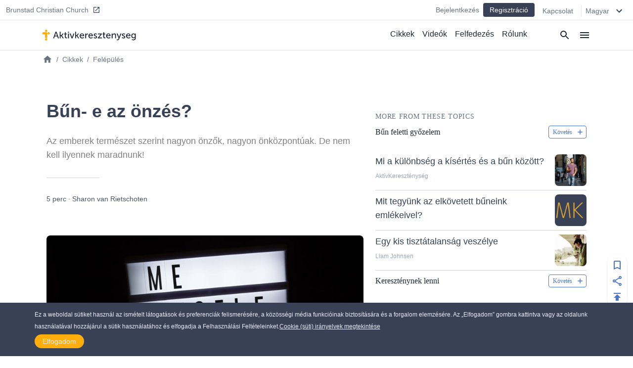

--- FILE ---
content_type: text/html
request_url: https://aktivkeresztenyseg.hu/bun-e-az-onzes
body_size: 20382
content:
<!DOCTYPE html><html><head><meta charSet="utf-8"/><meta http-equiv="x-ua-compatible" content="ie=edge"/><meta name="viewport" content="width=device-width, initial-scale=1, shrink-to-fit=no"/><meta name="generator" content="Gatsby 4.25.7"/><meta data-react-helmet="true" name="description" content="Az emberek természet szerint nagyon önzők, nagyon önközpontúak. De nem kell ilyennek maradnunk!"/><meta data-react-helmet="true" property="article:published_time" content="2018-03-19T05:00:06.000Z"/><meta data-react-helmet="true" property="og:title" content="Bűn- e az önzés?"/><meta data-react-helmet="true" property="og:site_name" content="AktívKereszténység"/><meta data-react-helmet="true" property="og:description" content="Az emberek természet szerint nagyon önzők, nagyon önközpontúak. De nem kell ilyennek maradnunk!"/><meta data-react-helmet="true" property="og:type" content="article"/><meta data-react-helmet="true" property="og:image" content="https://cdn.activechristianity.org/image/upload/c_thumb,h_300,w_600,g_center/v1607535215/en/6de8a249fc6f68f35d3209bd0927ce7c.jpg"/><meta data-react-helmet="true" property="twitter:image" content="https://cdn.activechristianity.org/image/upload/c_thumb,h_300,w_600,g_center/v1607535215/en/6de8a249fc6f68f35d3209bd0927ce7c.jpg"/><meta data-react-helmet="true" property="og:image:secure_url" content="https://cdn.activechristianity.org/image/upload/c_thumb,h_300,w_600,g_center/v1607535215/en/6de8a249fc6f68f35d3209bd0927ce7c.jpg"/><meta data-react-helmet="true" property="og:image:width" content="800"/><meta data-react-helmet="true" property="og:image:height" content="400"/><meta data-react-helmet="true" property="og:image:alt" content="Bűn- e az önzés?"/><meta data-react-helmet="true" property="twitter:image" content="https://cdn.activechristianity.org/image/upload/c_thumb,h_300,w_600,g_center/v1607535215/en/6de8a249fc6f68f35d3209bd0927ce7c.jpg"/><meta data-react-helmet="true" property="twitter:card" content="summary"/><meta data-react-helmet="true" property="twitter:title" content="Bűn- e az önzés?"/><meta data-react-helmet="true" property="twitter:description" content="Az emberek természet szerint nagyon önzők, nagyon önközpontúak. De nem kell ilyennek maradnunk!"/><meta name="theme-color" content="#ffaf00"/><style data-href="/styles.5e11a0fe7e950dede023.css" data-identity="gatsby-global-css">@keyframes react-placeholder-pulse{0%{opacity:.6}50%{opacity:1}to{opacity:.6}}

/*! normalize.css v8.0.1 | MIT License | github.com/necolas/normalize.css */main{display:block}h1{font-size:2em;margin:.67em 0}a{background-color:transparent}img{border-style:none}button,input{overflow:visible}[type=button]::-moz-focus-inner,[type=reset]::-moz-focus-inner,[type=submit]::-moz-focus-inner,button::-moz-focus-inner{border-style:none;padding:0}[type=button]:-moz-focusring,[type=reset]:-moz-focusring,[type=submit]:-moz-focusring,button:-moz-focusring{outline:1px dotted ButtonText}textarea{overflow:auto}[type=checkbox]{box-sizing:border-box;padding:0}[type=number]::-webkit-inner-spin-button,[type=number]::-webkit-outer-spin-button{height:auto}[type=search]::-webkit-search-decoration{-webkit-appearance:none}[hidden]{display:none}a{cursor:pointer;text-decoration:none}button{border-width:0;color:inherit;padding:0}input::-moz-focus-inner{border:0;margin:0;padding:0}h1,h2,h3,h4,h5,h6,p{margin:0}input[type=button],input[type=email],input[type=password],input[type=text],textarea{-webkit-appearance:none;-webkit-border-radius:0}:root{--height:30rem;--height-10:2.2rem;--height-50:15rem;--height-70:13rem;--height-80:20rem}@media (min-width:640px){:root{--height-70:16rem;--height-80:24rem}}@media (min-width:768px){:root{--height-70:20rem}}@media (min-width:1024px){:root{--height:26.4rem;--height-10:2.2rem;--height-50:12.2rem;--height-70:24rem;--height-80:24rem}}.scroll-x-snap{overflow-x:scroll;scroll-snap-type:x mandatory}.scroll-x-snap-child{scroll-snap-align:center}.grid-h .div-content{height:var(--height)}.grid-h70 .div-content{height:var(--height-70)}.grid-h80 .div-content{height:var(--height-80)}
/*! tailwindcss v2.0.3 | MIT License | https://tailwindcss.com */

/*! modern-normalize v1.0.0 | MIT License | https://github.com/sindresorhus/modern-normalize */:root{-o-tab-size:4;tab-size:4}html{-webkit-text-size-adjust:100%;line-height:1.15}body{font-family:system-ui,-apple-system,Segoe UI,Roboto,Helvetica,Arial,sans-serif,Apple Color Emoji,Segoe UI Emoji;margin:0}b{font-weight:bolder}small{font-size:80%}sub{bottom:-.25em;font-size:75%;line-height:0;position:relative;vertical-align:baseline}button,input,textarea{font-family:inherit;font-size:100%;line-height:1.15;margin:0}button{text-transform:none}[type=button],[type=reset],[type=submit],button{-webkit-appearance:button}::-moz-focus-inner{border-style:none;padding:0}progress{vertical-align:baseline}::-webkit-inner-spin-button,::-webkit-outer-spin-button{height:auto}[type=search]{-webkit-appearance:textfield;outline-offset:-2px}::-webkit-search-decoration{-webkit-appearance:none}::-webkit-file-upload-button{-webkit-appearance:button;font:inherit}summary{display:list-item}h1,h2,h3,h4,h5,h6,p{margin:0}button{background-color:transparent;background-image:none}button:focus{outline:1px dotted;outline:5px auto -webkit-focus-ring-color}ol,ul{list-style:none;margin:0;padding:0}html{font-family:Source Sans Pro,-apple-system,BlinkMacSystemFont,sans-serif;line-height:1.5}body{font-family:inherit;line-height:inherit}*,:after,:before{border:0 solid #e5e7eb;box-sizing:border-box}img{border-style:solid}textarea{resize:vertical}input::placeholder,textarea::placeholder{color:#9ca3af;opacity:1}button{cursor:pointer}h1,h2,h3,h4,h5,h6{font-size:inherit;font-weight:inherit}a{color:inherit;text-decoration:inherit}button,input,textarea{color:inherit;line-height:inherit;padding:0}audio,embed,iframe,img,object,svg,video{display:block;vertical-align:middle}img,video{height:auto;max-width:100%}.bg-black{--tw-bg-opacity:1;background-color:rgba(0,0,0,var(--tw-bg-opacity))}.bg-white{--tw-bg-opacity:1;background-color:rgba(255,255,255,var(--tw-bg-opacity))}.bg-gray-100{--tw-bg-opacity:1;background-color:rgba(243,244,246,var(--tw-bg-opacity))}.bg-gray-200{--tw-bg-opacity:1;background-color:rgba(229,231,235,var(--tw-bg-opacity))}.bg-gray-300{--tw-bg-opacity:1;background-color:rgba(209,213,219,var(--tw-bg-opacity))}.bg-gray-400{--tw-bg-opacity:1;background-color:rgba(156,163,175,var(--tw-bg-opacity))}.bg-gray-600{--tw-bg-opacity:1;background-color:rgba(75,85,99,var(--tw-bg-opacity))}.bg-gray-800{--tw-bg-opacity:1;background-color:rgba(31,41,55,var(--tw-bg-opacity))}.bg-red-500{--tw-bg-opacity:1;background-color:rgba(239,68,68,var(--tw-bg-opacity))}.bg-blue-500{--tw-bg-opacity:1;background-color:rgba(59,130,246,var(--tw-bg-opacity))}.bg-blue-600{--tw-bg-opacity:1;background-color:rgba(37,99,235,var(--tw-bg-opacity))}.bg-ac-primary{background-color:var(--primary)}.bg-ac-secondary{background-color:var(--secondary)}.bg-ac-slate-lighter{background-color:var(--slate-lighter)}.bg-ac-slate-light{background-color:var(--slate-light)}.bg-ac-slate-dark{background-color:var(--slate-dark)}.bg-ac-gray-light{background-color:var(--gray-light)}.bg-d4red{background-color:var(--red)}.bg-d4green{background-color:var(--green)}.bg-d4athens{background-color:var(--athens)}.bg-mp-background{background-color:var(--mp-background)}.hover\:bg-gray-100:hover{--tw-bg-opacity:1;background-color:rgba(243,244,246,var(--tw-bg-opacity))}.hover\:bg-gray-400:hover{--tw-bg-opacity:1;background-color:rgba(156,163,175,var(--tw-bg-opacity))}.hover\:bg-blue-400:hover{--tw-bg-opacity:1;background-color:rgba(96,165,250,var(--tw-bg-opacity))}.bg-none{background-image:none}.bg-center{background-position:50%}.bg-cover{background-size:cover}.border-gray-200{--tw-border-opacity:1;border-color:rgba(229,231,235,var(--tw-border-opacity))}.border-gray-300{--tw-border-opacity:1;border-color:rgba(209,213,219,var(--tw-border-opacity))}.border-gray-500{--tw-border-opacity:1;border-color:rgba(107,114,128,var(--tw-border-opacity))}.border-gray-600{--tw-border-opacity:1;border-color:rgba(75,85,99,var(--tw-border-opacity))}.border-gray-900{--tw-border-opacity:1;border-color:rgba(17,24,39,var(--tw-border-opacity))}.border-red-600{--tw-border-opacity:1;border-color:rgba(220,38,38,var(--tw-border-opacity))}.border-red-700{--tw-border-opacity:1;border-color:rgba(185,28,28,var(--tw-border-opacity))}.border-blue-600{--tw-border-opacity:1;border-color:rgba(37,99,235,var(--tw-border-opacity))}.border-ac-primary{border-color:var(--primary)}.border-ac-secondary{border-color:var(--secondary)}.border-ac-slate-light{border-color:var(--slate-light)}.border-ac-slate{border-color:var(--slate)}.border-ac-slate-dark{border-color:var(--slate-dark)}.border-ac-gray{border-color:var(--gray)}.border-d4cadet-blue{border-color:var(--cadet-blue)}.hover\:border-ac-slate-dark:hover{border-color:var(--slate-dark)}.rounded-sm{border-radius:.125rem}.rounded{border-radius:.25rem}.rounded-md{border-radius:.375rem}.rounded-lg{border-radius:.5rem}.rounded-xl{border-radius:.75rem}.rounded-full{border-radius:9999px}.rounded-xxl{border-radius:1rem}.rounded-b-none{border-bottom-left-radius:0;border-bottom-right-radius:0}.rounded-r{border-bottom-right-radius:.25rem;border-top-right-radius:.25rem}.rounded-l{border-bottom-left-radius:.25rem;border-top-left-radius:.25rem}.rounded-t-lg{border-top-left-radius:.5rem;border-top-right-radius:.5rem}.rounded-b-lg{border-bottom-left-radius:.5rem;border-bottom-right-radius:.5rem}.rounded-l-xl{border-bottom-left-radius:.75rem;border-top-left-radius:.75rem}.rounded-t-2xl{border-top-left-radius:2rem;border-top-right-radius:2rem}.border-2{border-width:2px}.border{border-width:1px}.border-t{border-top-width:1px}.border-r{border-right-width:1px}.border-b{border-bottom-width:1px}.border-l{border-left-width:1px}.cursor-pointer{cursor:pointer}.block{display:block}.inline-block{display:inline-block}.flex{display:flex}.grid{display:grid}.hidden{display:none}.flex-row{flex-direction:row}.flex-col{flex-direction:column}.flex-wrap{flex-wrap:wrap}.place-items-end{place-items:end}.items-start{align-items:flex-start}.items-end{align-items:flex-end}.items-center{align-items:center}.items-baseline{align-items:baseline}.items-stretch{align-items:stretch}.content-end{align-content:flex-end}.justify-start{justify-content:flex-start}.justify-end{justify-content:flex-end}.justify-center{justify-content:center}.justify-between{justify-content:space-between}.justify-around{justify-content:space-around}.flex-1{flex:1 1}.flex-auto{flex:1 1 auto}.flex-grow{flex-grow:1}.flex-shrink-0{flex-shrink:0}.order-1{order:1}.order-2{order:2}.font-sans{font-family:Source Sans Pro,-apple-system,BlinkMacSystemFont,sans-serif}.font-roboto{font-family:Roboto,-apple-system,BlinkMacSystemFont,serif}.font-light{font-weight:300}.font-normal{font-weight:400}.font-medium{font-weight:500}.font-semibold{font-weight:600}.font-bold{font-weight:700}.h-1{height:.25rem}.h-4{height:1rem}.h-5{height:1.25rem}.h-6{height:1.5rem}.h-8{height:2rem}.h-10{height:2.5rem}.h-12{height:3rem}.h-14{height:3.5rem}.h-16{height:4rem}.h-20{height:5rem}.h-24{height:6rem}.h-32{height:8rem}.h-36{height:9rem}.h-48{height:12rem}.h-auto{height:auto}.h-full{height:100%}.h-screen{height:100vh}.text-xs{font-size:.75rem;line-height:1rem}.text-sm{font-size:.875rem;line-height:1.25rem}.text-base{font-size:1rem;line-height:1.5rem}.text-lg{font-size:1.125rem}.text-lg,.text-xl{line-height:1.75rem}.text-xl{font-size:1.25rem}.text-2xl{font-size:1.5rem;line-height:2rem}.text-3xl{font-size:1.875rem;line-height:2.25rem}.text-6xl{font-size:3.5rem}.text-mini{font-size:.5rem}.text-xxs{font-size:.7rem}.leading-6{line-height:1.5rem}.leading-8{line-height:2rem}.leading-tight{line-height:1.25}.leading-snug{line-height:1.375}.leading-normal{line-height:1.5}.leading-loose{line-height:2}.m-0{margin:0}.m-4{margin:1rem}.m-auto{margin:auto}.my-0{margin-bottom:0;margin-top:0}.my-1{margin-bottom:.25rem;margin-top:.25rem}.mx-1{margin-left:.25rem;margin-right:.25rem}.my-2{margin-bottom:.5rem;margin-top:.5rem}.mx-2{margin-left:.5rem;margin-right:.5rem}.mx-3{margin-left:.75rem;margin-right:.75rem}.my-4{margin-bottom:1rem;margin-top:1rem}.mx-4{margin-left:1rem;margin-right:1rem}.my-6{margin-bottom:1.5rem;margin-top:1.5rem}.my-8{margin-bottom:2rem;margin-top:2rem}.mx-auto{margin-left:auto;margin-right:auto}.-mx-4{margin-left:-1rem;margin-right:-1rem}.mt-1{margin-top:.25rem}.mb-1{margin-bottom:.25rem}.ml-1{margin-left:.25rem}.mt-2{margin-top:.5rem}.mr-2{margin-right:.5rem}.mb-2{margin-bottom:.5rem}.ml-2{margin-left:.5rem}.mb-3{margin-bottom:.75rem}.mt-4{margin-top:1rem}.mr-4{margin-right:1rem}.mb-4{margin-bottom:1rem}.ml-4{margin-left:1rem}.mt-5{margin-top:1.25rem}.mb-5{margin-bottom:1.25rem}.ml-5{margin-left:1.25rem}.mt-6{margin-top:1.5rem}.mr-6{margin-right:1.5rem}.mb-6{margin-bottom:1.5rem}.mt-8{margin-top:2rem}.mb-8{margin-bottom:2rem}.mb-10{margin-bottom:2.5rem}.mt-12{margin-top:3rem}.mt-16{margin-top:4rem}.mb-16{margin-bottom:4rem}.mb-24{margin-bottom:6rem}.mb-40{margin-bottom:10rem}.mt-64{margin-top:16rem}.mb-64{margin-bottom:16rem}.-mt-1{margin-top:-.25rem}.-mr-1{margin-right:-.25rem}.-mb-1{margin-bottom:-.25rem}.-mt-4{margin-top:-1rem}.-mr-4{margin-right:-1rem}.-ml-4{margin-left:-1rem}.-mt-6{margin-top:-1.5rem}.max-h-8{max-height:2rem}.max-h-10{max-height:2.5rem}.max-h-12{max-height:3rem}.max-h-14{max-height:3.5rem}.max-h-15{max-height:3.75rem}.max-h-16{max-height:4rem}.max-h-18{max-height:4.5rem}.max-h-20{max-height:5rem}.max-h-24{max-height:6rem}.max-h-28{max-height:7rem}.max-h-full{max-height:100%}.max-w-8{max-width:2rem}.max-w-12{max-width:3rem}.max-w-48{max-width:12rem}.max-w-64{max-width:16rem}.max-w-sm{max-width:640px}.max-w-lg{max-width:1140px}.max-w-full{max-width:100%}.max-w-mobile{max-width:380px}.max-w-tablet{max-width:768px}.min-h-8{min-height:2rem}.min-h-12{min-height:3rem}.min-h-24{min-height:6rem}.min-h-48{min-height:12rem}.min-h-64{min-height:16rem}.min-h-screen{min-height:100vh}.min-w-4{min-width:1rem}.min-w-8{min-width:2rem}.min-w-12{min-width:3rem}.min-w-20{min-width:5rem}.min-w-24{min-width:6rem}.min-w-64{min-width:16rem}.min-w-3\/12{min-width:25%}.min-w-7\/12{min-width:58.333333%}.min-w-8\/12{min-width:66.666667%}.min-w-10\/12{min-width:83.333333%}.object-cover{-o-object-fit:cover;object-fit:cover}.opacity-0{opacity:0}.opacity-50{opacity:.5}.opacity-70{opacity:.7}.opacity-75{opacity:.75}.focus\:outline-none:focus{outline:2px solid transparent;outline-offset:2px}.overflow-hidden{overflow:hidden}.overflow-scroll{overflow:scroll}.overflow-x-auto{overflow-x:auto}.overflow-y-scroll{overflow-y:scroll}.p-0{padding:0}.p-1{padding:.25rem}.p-2{padding:.5rem}.p-3{padding:.75rem}.p-4{padding:1rem}.p-8{padding:2rem}.p-10{padding:2.5rem}.p-12{padding:3rem}.py-1{padding-bottom:.25rem;padding-top:.25rem}.px-1{padding-left:.25rem;padding-right:.25rem}.py-2{padding-bottom:.5rem;padding-top:.5rem}.px-2{padding-left:.5rem;padding-right:.5rem}.py-3{padding-bottom:.75rem;padding-top:.75rem}.py-4{padding-bottom:1rem;padding-top:1rem}.px-4{padding-left:1rem;padding-right:1rem}.py-6{padding-bottom:1.5rem;padding-top:1.5rem}.px-6{padding-left:1.5rem;padding-right:1.5rem}.py-8{padding-bottom:2rem;padding-top:2rem}.px-8{padding-left:2rem;padding-right:2rem}.py-10{padding-bottom:2.5rem;padding-top:2.5rem}.py-12{padding-bottom:3rem;padding-top:3rem}.py-16{padding-bottom:4rem;padding-top:4rem}.py-18{padding-bottom:4.5rem;padding-top:4.5rem}.py-24{padding-bottom:6rem;padding-top:6rem}.pt-0{padding-top:0}.pb-0{padding-bottom:0}.pt-1{padding-top:.25rem}.pb-1{padding-bottom:.25rem}.pl-1{padding-left:.25rem}.pt-2{padding-top:.5rem}.pr-2{padding-right:.5rem}.pb-2{padding-bottom:.5rem}.pl-2{padding-left:.5rem}.pt-4{padding-top:1rem}.pr-4{padding-right:1rem}.pb-4{padding-bottom:1rem}.pl-4{padding-left:1rem}.pt-6{padding-top:1.5rem}.pr-6{padding-right:1.5rem}.pb-6{padding-bottom:1.5rem}.pl-6{padding-left:1.5rem}.pt-8{padding-top:2rem}.pr-8{padding-right:2rem}.pb-8{padding-bottom:2rem}.pt-9{padding-top:2.25rem}.pt-10{padding-top:2.5rem}.pb-10{padding-bottom:2.5rem}.pr-12{padding-right:3rem}.pb-12{padding-bottom:3rem}.pb-14{padding-bottom:3.5rem}.pt-16{padding-top:4rem}.pb-16{padding-bottom:4rem}.pb-24{padding-bottom:6rem}.pb-32{padding-bottom:8rem}.pb-half{padding-bottom:50%}.pb-square{padding-bottom:100%}.pb-16\/9{padding-bottom:56.25%}.placeholder-ac-slate-dark::placeholder{color:var(--slate-dark)}.pointer-events-none{pointer-events:none}.static{position:static}.fixed{position:fixed}.absolute{position:absolute}.relative{position:relative}.sticky{position:-webkit-sticky;position:sticky}.inset-0{bottom:0;left:0;right:0;top:0}.top-0{top:0}.right-0{right:0}.bottom-0{bottom:0}.left-0{left:0}.top-6{top:1.5rem}.bottom-1\/2{bottom:50%}*{--tw-shadow:0 0 #0000}.shadow{--tw-shadow:0 1px 3px 0 rgba(0,0,0,.1),0 1px 2px 0 rgba(0,0,0,.06)}.shadow,.shadow-md{box-shadow:var(--tw-ring-offset-shadow,0 0 #0000),var(--tw-ring-shadow,0 0 #0000),var(--tw-shadow)}.shadow-md{--tw-shadow:0 4px 6px -1px rgba(0,0,0,.1),0 2px 4px -1px rgba(0,0,0,.06)}.shadow-lg{--tw-shadow:0 10px 15px -3px rgba(0,0,0,.1),0 4px 6px -2px rgba(0,0,0,.05)}.hover\:shadow-md:hover,.shadow-lg{box-shadow:var(--tw-ring-offset-shadow,0 0 #0000),var(--tw-ring-shadow,0 0 #0000),var(--tw-shadow)}.hover\:shadow-md:hover{--tw-shadow:0 4px 6px -1px rgba(0,0,0,.1),0 2px 4px -1px rgba(0,0,0,.06)}*{--tw-ring-inset:var(--tw-empty,/*!*/ /*!*/);--tw-ring-offset-width:0px;--tw-ring-offset-color:#fff;--tw-ring-color:rgba(59,130,246,.5);--tw-ring-offset-shadow:0 0 #0000;--tw-ring-shadow:0 0 #0000}.fill-current{fill:currentColor}.fill-secondary{fill:var(--secondary)}.fill-slate-dark{fill:var(--slate-dark)}.fill-slate-light{fill:var(--slate-light)}.fill-white{fill:var(--white)}.stroke-current{stroke:currentColor}.text-left{text-align:left}.text-center{text-align:center}.text-justify{text-align:justify}.text-black{--tw-text-opacity:1;color:rgba(0,0,0,var(--tw-text-opacity))}.text-white{--tw-text-opacity:1;color:rgba(255,255,255,var(--tw-text-opacity))}.text-gray-200{--tw-text-opacity:1;color:rgba(229,231,235,var(--tw-text-opacity))}.text-gray-300{--tw-text-opacity:1;color:rgba(209,213,219,var(--tw-text-opacity))}.text-gray-400{--tw-text-opacity:1;color:rgba(156,163,175,var(--tw-text-opacity))}.text-gray-500{--tw-text-opacity:1;color:rgba(107,114,128,var(--tw-text-opacity))}.text-gray-600{--tw-text-opacity:1;color:rgba(75,85,99,var(--tw-text-opacity))}.text-gray-800{--tw-text-opacity:1;color:rgba(31,41,55,var(--tw-text-opacity))}.text-red-600{--tw-text-opacity:1;color:rgba(220,38,38,var(--tw-text-opacity))}.text-red-700{--tw-text-opacity:1;color:rgba(185,28,28,var(--tw-text-opacity))}.text-blue-500{--tw-text-opacity:1;color:rgba(59,130,246,var(--tw-text-opacity))}.text-blue-600{--tw-text-opacity:1;color:rgba(37,99,235,var(--tw-text-opacity))}.text-indigo-500{--tw-text-opacity:1;color:rgba(99,102,241,var(--tw-text-opacity))}.text-ac-secondary{color:var(--secondary)}.text-ac-slate-lighter{color:var(--slate-lighter)}.text-ac-slate-light{color:var(--slate-light)}.text-ac-slate{color:var(--slate)}.text-ac-slate-dark{color:var(--slate-dark)}.text-ac-gray{color:var(--gray)}.text-ac-gray-dark{color:var(--gray-dark)}.text-d4black{color:var(--black)}.text-d4cadet-blue{color:var(--cadet-blue)}.text-mp-text{color:var(--mp-text)}.hover\:text-white:hover{--tw-text-opacity:1;color:rgba(255,255,255,var(--tw-text-opacity))}.hover\:text-gray-800:hover{--tw-text-opacity:1;color:rgba(31,41,55,var(--tw-text-opacity))}.hover\:text-ac-slate-lighter:hover{color:var(--slate-lighter)}.hover\:text-ac-slate-light:hover{color:var(--slate-light)}.hover\:text-ac-slate:hover{color:var(--slate)}.truncate{overflow:hidden;text-overflow:ellipsis;white-space:nowrap}.italic{font-style:italic}.uppercase{text-transform:uppercase}.underline{text-decoration:underline}.tracking-wide{letter-spacing:.025em}.tracking-wider{letter-spacing:.05em}.select-none{-webkit-user-select:none;user-select:none}.align-middle{vertical-align:middle}.whitespace-nowrap{white-space:nowrap}.break-words{overflow-wrap:break-word}.w-4{width:1rem}.w-5{width:1.25rem}.w-6{width:1.5rem}.w-8{width:2rem}.w-10{width:2.5rem}.w-12{width:3rem}.w-16{width:4rem}.w-20{width:5rem}.w-24{width:6rem}.w-32{width:8rem}.w-36{width:9rem}.w-48{width:12rem}.w-auto{width:auto}.w-1\/2{width:50%}.w-1\/3{width:33.333333%}.w-1\/6{width:16.666667%}.w-5\/6{width:83.333333%}.w-3\/12{width:25%}.w-7\/12{width:58.333333%}.w-8\/12{width:66.666667%}.w-10\/12{width:83.333333%}.w-full{width:100%}.w-screen{width:100vw}.w-tablet{width:768px}.z-0{z-index:0}.z-10{z-index:10}.z-20{z-index:20}.z-30{z-index:30}.z-40{z-index:40}.z-50{z-index:50}.gap-2{gap:.5rem}.gap-3{gap:.75rem}.gap-4{gap:1rem}.gap-6{gap:1.5rem}.gap-12{gap:3rem}.gap-x-4{column-gap:1rem}.gap-y-8{row-gap:2rem}.grid-cols-1{grid-template-columns:repeat(1,minmax(0,1fr))}.grid-cols-2{grid-template-columns:repeat(2,minmax(0,1fr))}.grid-cols-4{grid-template-columns:repeat(4,minmax(0,1fr))}.grid-cols-5{grid-template-columns:repeat(5,minmax(0,1fr))}.grid-cols-6{grid-template-columns:repeat(6,minmax(0,1fr))}.grid-cols-8{grid-template-columns:repeat(8,minmax(0,1fr))}.col-start-1{grid-column-start:1}.col-start-3{grid-column-start:3}.col-start-6{grid-column-start:6}.col-end-3{grid-column-end:3}.col-end-5{grid-column-end:5}.col-end-6{grid-column-end:6}.col-end-9{grid-column-end:9}.transform{--tw-translate-x:0;--tw-translate-y:0;--tw-rotate:0;--tw-skew-x:0;--tw-skew-y:0;--tw-scale-x:1;--tw-scale-y:1;transform:translateX(var(--tw-translate-x)) translateY(var(--tw-translate-y)) rotate(var(--tw-rotate)) skewX(var(--tw-skew-x)) skewY(var(--tw-skew-y)) scaleX(var(--tw-scale-x)) scaleY(var(--tw-scale-y))}.transition-all{transition-duration:.15s;transition-property:all;transition-timing-function:cubic-bezier(.4,0,.2,1)}.transition{transition-duration:.15s;transition-property:background-color,border-color,color,fill,stroke,opacity,box-shadow,transform;transition-timing-function:cubic-bezier(.4,0,.2,1)}.transition-transform{transition-duration:.15s;transition-property:transform;transition-timing-function:cubic-bezier(.4,0,.2,1)}.duration-1000{transition-duration:1s}@keyframes spin{to{transform:rotate(1turn)}}@keyframes ping{75%,to{opacity:0;transform:scale(2)}}@keyframes pulse{50%{opacity:.5}}@keyframes bounce{0%,to{animation-timing-function:cubic-bezier(.8,0,1,1);transform:translateY(-25%)}50%{animation-timing-function:cubic-bezier(0,0,.2,1);transform:none}}html{--primary:#ffae0c;--secondary:#4a75d1;--slate-lighter:#edf1fa;--slate-light:#9ca6be;--slate:#606f94;--slate-dark:#384156;--slate-darker:#1e2633;--gray-light:#f4f4f4;--gray:#d4d4d4;--gray-dark:#828282;--white:#fff;--black:#212236;--red:#d14a4a;--green:#618d3a;--info-bar:#cfeaec;--athens:#f5f6f8;--cadet-blue:#9ca6be;--mp-background:#212235;--mp-play-progress:#9ea6bc;--mp-duration:#5376cb;--mp-load-progress:#d9dde7;--mp-text:#9ea6bc}body,html{-webkit-font-smoothing:antialiased!important;-moz-osx-font-smoothing:grayscale!important;color:#1e2633;font-family:-apple-system,BlinkMacSystemFont,Segoe UI,Roboto,Helvetica,Arial,sans-serif,Apple Color Emoji,Segoe UI Emoji,Segoe UI Symbol;font-size:16px;height:100%;margin:0;scroll-behavior:smooth;width:100%}a,button{cursor:pointer}@media (min-width:640px){body,html{font-size:14px}}@media (min-width:768px){body,html{font-size:15px}}@media (min-width:1140px){body,html{font-size:16px}}a:focus,button:focus,input:focus{outline:none!important}.embed-responsive{display:block;height:0;overflow:hidden;padding:0;position:relative}.embed-responsive embed,.embed-responsive iframe,.embed-responsive object,.embed-responsive video{border:0;bottom:0;height:100%;left:0;position:absolute;top:0;width:100%}.embed-responsive-16by9{padding-bottom:56.25%}.main-content ol,.main-content p,.main-content ul{font-size:1rem;font-weight:300;line-height:1.5rem;padding-bottom:1rem;padding-top:1rem}.main-content a{color:var(--secondary);text-decoration:underline}.main-content h1,.main-content h2,.main-content h3,.main-content h4,.main-content h5,.main-content h6{font-family:Source Sans Pro,-apple-system,BlinkMacSystemFont,sans-serif;padding-bottom:1rem;padding-top:1rem}.main-content h1{font-size:1.875rem;font-weight:500;line-height:2.25rem;line-height:1.25}.main-content h2{font-size:1.5rem;font-weight:600;line-height:2rem;line-height:1.25}.staggered-boxes-2col{column-count:1;column-gap:1rem}.staggered-boxes-items{break-inside:avoid;page-break-inside:avoid}@media (min-width:640px){.staggered-boxes-2col{column-count:2;column-gap:1rem}}@media (min-width:768px){.main-content div,.main-content ol,.main-content p,.main-content ul{font-size:1.125rem;line-height:2rem}.main-content h1{font-size:1.7rem}.main-content h2{font-size:2rem}.staggered-boxes{column-count:4;column-gap:1rem}}@media (min-width:1440px){.staggered-boxes{column-count:4;column-gap:2rem}}.standard-max-w,.standard-max-w-px{margin:auto;max-width:1140px}.standard-max-w-px{padding-left:1rem;padding-right:1rem}.clamp1{-webkit-line-clamp:1!important}.clamp1,.clamp2{-webkit-box-orient:vertical;display:-webkit-box!important;overflow:hidden!important;text-overflow:ellipsis!important}.clamp2{-webkit-line-clamp:2!important}.clamp3{-webkit-line-clamp:3!important}.clamp3,.clamp4{-webkit-box-orient:vertical;display:-webkit-box!important;overflow:hidden!important;text-overflow:ellipsis!important}.clamp4{-webkit-line-clamp:4!important}@media (min-width:380px){.xs\:left-auto{left:auto}.xs\:shadow{--tw-shadow:0 1px 3px 0 rgba(0,0,0,.1),0 1px 2px 0 rgba(0,0,0,.06);box-shadow:var(--tw-ring-offset-shadow,0 0 #0000),var(--tw-ring-shadow,0 0 #0000),var(--tw-shadow)}.xs\:w-4\/12{width:33.333333%}.xs\:w-8\/12{width:66.666667%}.xs\:w-mobile{width:380px}}@media (min-width:640px){.sm\:bg-transparent{background-color:transparent}.sm\:bg-white{--tw-bg-opacity:1;background-color:rgba(255,255,255,var(--tw-bg-opacity))}.sm\:bg-ac-slate-lighter{background-color:var(--slate-lighter)}.sm\:rounded-lg{border-radius:.5rem}.sm\:rounded-xl{border-radius:.75rem}.sm\:rounded-full{border-radius:9999px}.sm\:border-none{border-style:none}.sm\:border-t{border-top-width:1px}.sm\:border-b{border-bottom-width:1px}.sm\:block{display:block}.sm\:flex{display:flex}.sm\:grid{display:grid}.sm\:hidden{display:none}.sm\:flex-row{flex-direction:row}.sm\:items-start{align-items:flex-start}.sm\:items-center{align-items:center}.sm\:items-stretch{align-items:stretch}.sm\:justify-start{justify-content:flex-start}.sm\:justify-end{justify-content:flex-end}.sm\:justify-between{justify-content:space-between}.sm\:order-1{order:1}.sm\:order-2{order:2}.sm\:font-medium{font-weight:500}.sm\:h-12{height:3rem}.sm\:h-15{height:3.75rem}.sm\:h-28{height:7rem}.sm\:h-64{height:16rem}.sm\:text-xs{font-size:.75rem;line-height:1rem}.sm\:text-sm{font-size:.875rem;line-height:1.25rem}.sm\:text-base{font-size:1rem;line-height:1.5rem}.sm\:text-lg{font-size:1.125rem;line-height:1.75rem}.sm\:text-xl{font-size:1.25rem;line-height:1.75rem}.sm\:text-2xl{font-size:1.5rem;line-height:2rem}.sm\:text-3xl{font-size:1.875rem;line-height:2.25rem}.sm\:text-4xl{font-size:2.25rem;line-height:2.5rem}.sm\:text-xxs{font-size:.7rem}.sm\:leading-none{line-height:1}.sm\:leading-tight{line-height:1.25}.sm\:leading-loose{line-height:2}.sm\:my-10{margin-bottom:2.5rem;margin-top:2.5rem}.sm\:mb-0{margin-bottom:0}.sm\:ml-0{margin-left:0}.sm\:mb-2{margin-bottom:.5rem}.sm\:mt-4{margin-top:1rem}.sm\:mr-4{margin-right:1rem}.sm\:mb-6{margin-bottom:1.5rem}.sm\:mt-8{margin-top:2rem}.sm\:mb-8{margin-bottom:2rem}.sm\:mr-10{margin-right:2.5rem}.sm\:mt-12{margin-top:3rem}.sm\:mt-16{margin-top:4rem}.sm\:mt-24{margin-top:6rem}.sm\:max-h-12{max-height:3rem}.sm\:max-h-15{max-height:3.75rem}.sm\:max-h-18{max-height:4.5rem}.sm\:max-h-24{max-height:6rem}.sm\:max-h-28{max-height:7rem}.sm\:max-h-30{max-height:7.5rem}.sm\:max-w-sm{max-width:640px}.sm\:max-w-1\/2{max-width:50%}.sm\:max-w-tablet{max-width:768px}.sm\:min-h-32{min-height:8rem}.sm\:min-h-64{min-height:16rem}.sm\:min-w-12{min-width:3rem}.sm\:overflow-visible{overflow:visible}.sm\:p-0{padding:0}.sm\:py-0{padding-bottom:0;padding-top:0}.sm\:px-0{padding-left:0;padding-right:0}.sm\:py-1{padding-bottom:.25rem;padding-top:.25rem}.sm\:py-2{padding-bottom:.5rem;padding-top:.5rem}.sm\:py-3{padding-bottom:.75rem;padding-top:.75rem}.sm\:py-4{padding-bottom:1rem;padding-top:1rem}.sm\:px-4{padding-left:1rem;padding-right:1rem}.sm\:px-6{padding-left:1.5rem;padding-right:1.5rem}.sm\:py-8{padding-bottom:2rem;padding-top:2rem}.sm\:py-10{padding-bottom:2.5rem;padding-top:2.5rem}.sm\:py-12{padding-bottom:3rem;padding-top:3rem}.sm\:px-12{padding-left:3rem;padding-right:3rem}.sm\:pt-0{padding-top:0}.sm\:pb-0{padding-bottom:0}.sm\:pl-0{padding-left:0}.sm\:pr-2{padding-right:.5rem}.sm\:pt-4{padding-top:1rem}.sm\:pt-6{padding-top:1.5rem}.sm\:pt-8{padding-top:2rem}.sm\:pb-8{padding-bottom:2rem}.sm\:pt-10{padding-top:2.5rem}.sm\:pt-12{padding-top:3rem}.sm\:pb-12{padding-bottom:3rem}.sm\:pl-12{padding-left:3rem}.sm\:pt-16{padding-top:4rem}.sm\:pb-half{padding-bottom:50%}.sm\:relative{position:relative}.sm\:hover\:shadow-md:hover{--tw-shadow:0 4px 6px -1px rgba(0,0,0,.1),0 2px 4px -1px rgba(0,0,0,.06);box-shadow:var(--tw-ring-offset-shadow,0 0 #0000),var(--tw-ring-shadow,0 0 #0000),var(--tw-shadow)}.sm\:text-left{text-align:left}.sm\:text-center{text-align:center}.sm\:text-ac-slate-light{color:var(--slate-light)}.sm\:w-28{width:7rem}.sm\:w-64{width:16rem}.sm\:w-auto{width:auto}.sm\:w-1\/2{width:50%}.sm\:w-1\/3{width:33.333333%}.sm\:w-2\/3{width:66.666667%}.sm\:w-3\/4{width:75%}.sm\:w-6\/12{width:50%}.sm\:w-7\/12{width:58.333333%}.sm\:w-9\/12{width:75%}.sm\:w-tablet{width:768px}.sm\:gap-6{gap:1.5rem}.sm\:gap-x-4{column-gap:1rem}.sm\:gap-y-8{row-gap:2rem}.sm\:grid-cols-2{grid-template-columns:repeat(2,minmax(0,1fr))}.sm\:grid-cols-3{grid-template-columns:repeat(3,minmax(0,1fr))}.sm\:grid-cols-4{grid-template-columns:repeat(4,minmax(0,1fr))}}@media (min-width:768px){.md\:rounded-r-none{border-bottom-right-radius:0;border-top-right-radius:0}.md\:rounded-l-none{border-bottom-left-radius:0;border-top-left-radius:0}.md\:rounded-r-lg{border-bottom-right-radius:.5rem;border-top-right-radius:.5rem}.md\:rounded-l-lg{border-bottom-left-radius:.5rem;border-top-left-radius:.5rem}.md\:block{display:block}.md\:flex{display:flex}.md\:grid{display:grid}.md\:hidden{display:none}.md\:flex-row{flex-direction:row}.md\:flex-col{flex-direction:column}.md\:order-2{order:2}.md\:h-18{height:4.5rem}.md\:h-full{height:100%}.md\:text-base{font-size:1rem;line-height:1.5rem}.md\:text-xl{font-size:1.25rem;line-height:1.75rem}.md\:text-2xl{font-size:1.5rem;line-height:2rem}.md\:text-3xl{font-size:1.875rem;line-height:2.25rem}.md\:text-6xl{font-size:3.5rem}.md\:my-4{margin-bottom:1rem;margin-top:1rem}.md\:ml-0{margin-left:0}.md\:ml-5{margin-left:1.25rem}.md\:max-h-15{max-height:3.75rem}.md\:max-h-20{max-height:5rem}.md\:max-h-30{max-height:7.5rem}.md\:min-h-32{min-height:8rem}.md\:min-h-64{min-height:16rem}.md\:min-w-12{min-width:3rem}.md\:min-w-4\/12{min-width:33.333333%}.md\:p-4{padding:1rem}.md\:pl-4{padding-left:1rem}.md\:pb-12{padding-bottom:3rem}.md\:pt-20{padding-top:5rem}.md\:w-64{width:16rem}.md\:w-1\/4{width:25%}.md\:w-4\/12{width:33.333333%}.md\:w-8\/12{width:66.666667%}.md\:w-tablet{width:768px}.md\:gap-6{gap:1.5rem}.md\:gap-x-6{column-gap:1.5rem}.md\:gap-y-12{row-gap:3rem}.md\:grid-cols-2{grid-template-columns:repeat(2,minmax(0,1fr))}.md\:grid-cols-3{grid-template-columns:repeat(3,minmax(0,1fr))}.md\:grid-cols-4{grid-template-columns:repeat(4,minmax(0,1fr))}.md\:grid-cols-5{grid-template-columns:repeat(5,minmax(0,1fr))}.md\:grid-cols-6{grid-template-columns:repeat(6,minmax(0,1fr))}.md\:grid-cols-8{grid-template-columns:repeat(8,minmax(0,1fr))}.md\:grid-cols-12{grid-template-columns:repeat(12,minmax(0,1fr))}.md\:col-start-1{grid-column-start:1}.md\:col-start-6{grid-column-start:6}.md\:col-start-8{grid-column-start:8}.md\:col-end-6{grid-column-end:6}.md\:col-end-8{grid-column-end:8}.md\:col-end-9{grid-column-end:9}.md\:col-end-13{grid-column-end:13}}@media (min-width:1140px){.lg\:block{display:block}.lg\:flex{display:flex}.lg\:hidden{display:none}.lg\:justify-start{justify-content:flex-start}.lg\:h-32{height:8rem}.lg\:text-lg{font-size:1.125rem;line-height:1.75rem}.lg\:text-xl{font-size:1.25rem;line-height:1.75rem}.lg\:text-2xl{font-size:1.5rem;line-height:2rem}.lg\:text-3xl{font-size:1.875rem;line-height:2.25rem}.lg\:text-4xl{font-size:2.25rem;line-height:2.5rem}.lg\:max-h-18{max-height:4.5rem}.lg\:max-h-34{max-height:8.5rem}.lg\:min-w-3\/12{min-width:25%}.lg\:py-2{padding-bottom:.5rem;padding-top:.5rem}.lg\:pt-24{padding-top:6rem}.lg\:absolute{position:absolute}.lg\:w-32{width:8rem}.lg\:w-3\/12{width:25%}.lg\:w-4\/12{width:33.333333%}.lg\:gap-12{gap:3rem}.lg\:grid-cols-4{grid-template-columns:repeat(4,minmax(0,1fr))}.lg\:grid-cols-6{grid-template-columns:repeat(6,minmax(0,1fr))}.lg\:col-start-4{grid-column-start:4}.lg\:col-end-4{grid-column-end:4}}@media (min-width:1280px){.xl\:hidden{display:none}.xl\:text-2xl{font-size:1.5rem;line-height:2rem}.xl\:text-4xl{font-size:2.25rem;line-height:2.5rem}.xl\:text-5xl{font-size:3rem;line-height:1}.xl\:max-h-48{max-height:12rem}.xl\:relative{position:relative}}.dropdown-list-content{background:#fff;border-radius:1px;box-shadow:0 10px 30px rgba(0,0,0,.2);padding:20px 25px;position:absolute;right:0;top:-10px;transition:opacity .3s ease;width:150px;z-index:100}.separator{align-items:center;display:flex;text-align:center}.separator:after,.separator:before{border-bottom:1px solid #cbd5e0;content:"";flex:1 1}.separator:before{margin-right:1em}.separator:after{margin-left:1em}.input-wrap{transition:border-color .8s}.input-wrap::placeholder{color:#a0a0a0}.form-wrapper{transition:height 1s ease}.social-button{border-radius:40px;cursor:pointer;display:inline-block;display:relative;height:40px;margin-left:4px;margin-right:4px;transition:background-color .2s ease-in-out;width:40px}.social-button:hover{background-color:hsla(0,0%,87%,.5)}.social-button-facebook{background-color:#3b5998}.social-button-google{background-color:#dfdfdf;border:1px solid #dee0e2}.social-button-icon{background-position:50%;background-repeat:no-repeat;background-size:50%;box-sizing:content-box;height:40px;left:0;top:0;width:40px}.social-button-text{display:none}.social-button-icon-facebook{background-image:url([data-uri])}.social-button-icon-google{background-image:url(/static/google-logo-png-b31361249fb7518952eed708a4143402.png)}.breadcrumb-item:not(:first-child):before{content:"/";padding-left:.5rem;padding-right:.5rem}.drawer-main{transition:all .5s cubic-bezier(.19,1,.22,1)}.drawer-side{transition:all .7s cubic-bezier(.19,1,.22,1);width:100%;z-index:100}.drawer-side-submenu{z-index:110}@media (min-width:380px){.drawer-side{width:380px}}.drawer-side-open{right:0}.drawer-side-close{right:-100%}@media (min-width:380px){.drawer-side-close{right:-380px}}.layout-children{margin-top:60px}@media (min-width:640px){.layout-children{margin-top:94.5px}}@media (min-width:1024px){.layout-children{margin-top:102px}}.wallpaper-dont-download{pointer-events:none;-webkit-user-select:none;user-select:none}.scroll-snap-x-container{overflow-x:scroll;scroll-snap-type:x mandatory}.scroll-snap-x-child{scroll-snap-align:center}.scroll-snap-x-container-start{scroll-padding:16px}.scroll-snap-x-child-start{scroll-snap-align:start}@media (max-width:640px){.scroll-snap-x-container{display:flex}}.mp--bottom{padding-bottom:69px}@media (min-width:640px){.mp--bottom{padding-bottom:0}}@media (max-width:640px){.mp--title-scrolling-animation{animation:scrolling-title 15s linear infinite}}.mp--title-scrolling{height:100%;line-height:20px;margin:0;position:absolute;transform:translateX(0);white-space:nowrap;width:100%}@keyframes scrolling-title{0%{transform:translateX(100%)}to{transform:translateX(-100%)}}progress[value]{-webkit-appearance:none;appearance:none}.mp--video{height:0;max-width:100%;overflow:hidden;padding-bottom:56.25%;position:relative}.mp--video iframe{bottom:0;height:100%;left:0;position:absolute;right:0;top:0;width:100%}.mp--progress{background-color:var(--mp-background);height:8px;width:calc(100% - 24px)}.mp--progress::-webkit-progress-bar{background-color:var(--mp-background);border:1px solid #606f94;border-radius:5px}.mp--progress::-moz-progress-bar{background-color:var(--mp-background);border:1px solid #606f94;border-radius:5px}.mp--progress::-webkit-progress-value{background-color:#606f94;border-radius:5px}.mp--seekbar{position:relative;z-index:5}.mp--seekbar::-webkit-slider-runnable-track{background-color:transparent!important}.mp--seekbar::-moz-range-track{background-color:transparent!important}.mp--seekbar::-ms-track{background-color:transparent!important}.mp--seekbar::-webkit-slider-runnable-track{background-image:linear-gradient(var(--secondary),var(--secondary));background-repeat:no-repeat;background-size:inherit;border-radius:5px}input[type=range]{background-color:transparent;height:16px;margin:0;padding:0 12px;width:100%}input[type=range]:not(:root){overflow:hidden}:root,_:-ms-input-placeholder{overflow:hidden}input[type=range]:not(:root){font-size:1em}:root,_:-ms-input-placeholder{font-size:1em}input[type=range]:not(:root){-webkit-appearance:none}input[type=range]:not(:root):focus{outline:none}input[type=range]::-webkit-slider-runnable-track{-webkit-appearance:none;position:relative;z-index:1}input[type=range]::-webkit-slider-runnable-track:after{border-radius:inherit;content:"";display:block;height:inherit;left:0;position:absolute;top:0;width:inherit;z-index:-1}input[type=range]::-webkit-slider-thumb{-webkit-appearance:none;z-index:-1}input[type=range]::-webkit-slider-thumb:before{content:"";display:block;transform:translateX(-100%);z-index:-1}input[type=range]::-moz-range-track{z-index:-1}input[type=range]::-moz-focus-outer{border:0}input[type=range]::-ms-track{border:none;color:transparent}input[type=range]::-ms-fill-lower{background:transparent}input[type=range]::-ms-tooltip{display:none}input[type=range]:active::-webkit-slider-thumb,input[type=range]:hover::-webkit-slider-thumb{transform:scale(1)}input[type=range]:active::-moz-range-thumb,input[type=range]:hover::-moz-range-thumb{transform:scale(1)}input[type=range]:active::-ms-thumb,input[type=range]:hover::-ms-thumb{transform:scale(1)}input[type=range]::-webkit-slider-runnable-track{background-color:#373d3f;border:0;cursor:pointer;height:8px;width:100%}input[type=range]::-webkit-slider-runnable-track:active{cursor:grabbing}input[type=range]::-moz-range-track{background-color:#373d3f;border:0;border-radius:5px;cursor:pointer;height:8px;width:100%}input[type=range]::-moz-range-track:active{cursor:grabbing}input[type=range]::-ms-track{background-color:#373d3f;border:0;border-radius:5px;cursor:pointer;height:8px;width:100%}input[type=range]::-ms-track:active{cursor:grabbing}input[type=range]::-webkit-slider-container{background-size:inherit}input[type=range]::-webkit-slider-thumb:before{background-color:var(--secondary)}input[type=range]::-moz-range-progress{background-color:var(--secondary)}input[type=range]::-ms-fill-lower{background-color:var(--secondary)}input[type=range]::-webkit-slider-thumb{background-color:#f5f6f8;border:0;border-radius:50%;cursor:grab;height:16px;transform:scale(1);transform-origin:50% 50%;-webkit-transition:transform .15s ease-out;transition:transform .15s ease-out;width:16px}input[type=range]::-webkit-slider-thumb:active{cursor:grabbing}input[type=range]::-moz-range-thumb{background-color:#f5f6f8;border:0;border-radius:50%;cursor:grab;height:16px;transform:scale(1);transform-origin:50% 50%;-moz-transition:transform .15s ease-out;transition:transform .15s ease-out;width:16px}input[type=range]::-moz-range-thumb:active{cursor:grabbing}input[type=range]::-ms-thumb{background-color:#f5f6f8;border:0;border-radius:50%;cursor:grab;height:16px;transform:scale(1);transform-origin:50% 50%;-ms-transition:transform .15s ease-out;transition:transform .15s ease-out;width:16px}input[type=range]::-ms-thumb:active{cursor:grabbing}input[type=range]::-webkit-slider-thumb{position:relative;top:-4px}.ac-popper,.ac-popper:before{height:10px;position:absolute;width:10px;z-index:-1}.ac-popper:before{background:#384156;content:"";transform:rotate(45deg)}.post-meta-commar:not(:last-child):after{content:",  "}.post-meta-commar:not(:first-child){content:",  ";margin-left:5px}.marker-links{margin:0 -1rem;position:relative}.cards>div{width:100%}.ac-tab-marker{left:0;transition:left .3s ease-in;z-index:-10}.ac-tab-card-wrapper{position:relative}.ac-tab-card{transition:transform 1s,opacity 1s 1s;width:100%}.ac-tab-current{opacity:1;transform:translateX(0);transform-origin:center left}.ac-tab-next{transform:translateX(100%);transform-origin:center left}.ac-tab-next,.ac-tab-prev{left:0;position:absolute;top:0}.ac-tab-prev{transform:translateX(-100%);transform-origin:center left}.scroll-tabs-background:after{background:linear-gradient(-90deg,#fff,hsla(0,0%,100%,.7),hsla(0,0%,100%,0));content:" ";height:64px;pointer-events:none;position:absolute;right:0;top:0;width:100px}.scroll-tabs-background-arrow:after{content:"\f110";position:absolute;right:0;top:0}.left-vert{grid-column-gap:16px;grid-row-gap:16px;display:grid;grid-template-columns:repeat(2,1fr)}.left-vert-img{grid-area:1/1/2/2}.left-vert-content{grid-area:1/2/2/3}@media (min-width:1024px){.left-vert{grid-column-gap:30px;grid-row-gap:30px}}@media (min-width:640px){.desktop-multi-col-layout .div1-wide{grid-area:1/1/2/5}.desktop-multi-col-layout .div2-wide{grid-area:2/1/3/5}.desktop-multi-col-layout .div1{grid-area:1/1/2/3}.desktop-multi-col-layout .div2{grid-area:1/3/2/5}.desktop-multi-col-layout .div3{grid-area:2/1/3/3}.desktop-multi-col-layout .div4{grid-area:2/3/3/5}}@media (min-width:1024px){.desktop-multi-col-layout .div1-wide{grid-area:1/1/2/3}.desktop-multi-col-layout .div2-wide{grid-area:1/3/2/5}.desktop-multi-col-layout .div1{grid-area:1/1/2/2}.desktop-multi-col-layout .div2{grid-area:1/2/2/3}.desktop-multi-col-layout .div3{grid-area:1/3/2/4}.desktop-multi-col-layout .div4{grid-area:1/4/2/5}.desktop-multi-col-layout .div1-img{grid-area:1/1/2/2}.desktop-multi-col-layout .div1-content{grid-area:1/2/2/3}}</style><title data-react-helmet="true">Bűn- e az önzés?</title><script data-react-helmet="true" defer="" data-domain="aktivkeresztenyseg.hu" src="https://plausible.io/js/script.js"></script><link rel="icon" href="/favicon-32x32.png?v=8b3b988e8fc517f03fb4e84ac3a44e73" type="image/png"/><link rel="manifest" href="/manifest.webmanifest" crossorigin="anonymous"/><link rel="apple-touch-icon" sizes="48x48" href="/icons/icon-48x48.png?v=8b3b988e8fc517f03fb4e84ac3a44e73"/><link rel="apple-touch-icon" sizes="72x72" href="/icons/icon-72x72.png?v=8b3b988e8fc517f03fb4e84ac3a44e73"/><link rel="apple-touch-icon" sizes="96x96" href="/icons/icon-96x96.png?v=8b3b988e8fc517f03fb4e84ac3a44e73"/><link rel="apple-touch-icon" sizes="144x144" href="/icons/icon-144x144.png?v=8b3b988e8fc517f03fb4e84ac3a44e73"/><link rel="apple-touch-icon" sizes="192x192" href="/icons/icon-192x192.png?v=8b3b988e8fc517f03fb4e84ac3a44e73"/><link rel="apple-touch-icon" sizes="256x256" href="/icons/icon-256x256.png?v=8b3b988e8fc517f03fb4e84ac3a44e73"/><link rel="apple-touch-icon" sizes="384x384" href="/icons/icon-384x384.png?v=8b3b988e8fc517f03fb4e84ac3a44e73"/><link rel="apple-touch-icon" sizes="512x512" href="/icons/icon-512x512.png?v=8b3b988e8fc517f03fb4e84ac3a44e73"/><link rel="alternate" type="application/rss+xml" title="AktívKereszténységről RSS" href="/feed.xml"/><script>(function(w,d,s,l,i){w[l]=w[l]||[];w[l].push({'gtm.start': new Date().getTime(),event:'gtm.js'});var f=d.getElementsByTagName(s)[0], j=d.createElement(s),dl=l!='dataLayer'?'&l='+l:'';j.async=true;j.src= 'https://www.googletagmanager.com/gtm.js?id='+i+dl+'';f.parentNode.insertBefore(j,f); })(window,document,'script','dataLayer', 'GTM-TPNPVVV');</script><link rel="sitemap" type="application/xml" href="/sitemap.xml"/></head><body><noscript><iframe src="https://www.googletagmanager.com/ns.html?id=GTM-TPNPVVV" height="0" width="0" style="display: none; visibility: hidden" aria-hidden="true"></iframe></noscript><div id="___gatsby"><div style="z-index:100" class="fixed top-0 bg-white block w-full py-2 sm:py-1 border-b border-gray-200 drawer-main"><div class=" hidden sm:flex justify-between items-center border-gray-200 border-b py-2 sm:py-0 px-2 text-gray-500 text-sm "><a href="https://bcc.no/en/" target="_blank" class="flex items-center text-sm -mt-1 pl-1" rel="noreferrer"><span>Brunstad Christian Church</span><span class="px-2"><svg xmlns="http://www.w3.org/2000/svg" viewBox="0 0 24 24" style="height:1rem;width:1rem" class="fill-slate-dark"><path d="M0 0h24v24H0z" fill="none"></path><path d="M19 19H5V5h7V3H5a2 2 0 00-2 2v14a2 2 0 002 2h14c1.1 0 2-.9 2-2v-7h-2v7zM14 3v2h3.59l-9.83 9.83 1.41 1.41L19 6.41V10h2V3h-7z"></path></svg></span></a><div class="hidden sm:flex items-center text-sm"><div class="grid grid-cols-2 pr-4"><span class="whitespace-no-wrap px-2 py-1 text-center cursor-pointer hover:text-ac-slate">Bejelentkezés</span><span class="px-2 py-1 text-center cursor-pointer bg-ac-slate-dark rounded mb-1 text-white hover:text-ac-slate-lighter">Regisztráció</span></div><a target="_blank" href="/kapcsolat" class="py-2 pr-4 hover:text-ac-slate" rel="noreferrer">Kapcsolat</a><div class="relative flex items-center border-l pl-2 p-0"><button class=" w-full flex items-center justify-between"><span class="whitespace-no-wrap">Magyar</span><span class="flex items-center mx-2"><svg xmlns="http://www.w3.org/2000/svg" viewBox="0 0 24 24" style="height:1.5rem;width:1.5rem" class="fill-slate-dark"><path d="M0 0h24v24H0V0z" fill="none"></path><path d="M7.41 8.59L12 13.17l4.59-4.58L18 10l-6 6-6-6 1.41-1.41z"></path></svg></span></button></div></div></div><div class="flex py-2 standard-max-w items-center"><a aria-current="page" class="flex flex-1 justify-start items-center px-4 mt-1" href="/"><svg style="height:24px;width:190px" viewBox="0 0 339 39" fill="none" xmlns="http://www.w3.org/2000/svg"><path d="M9 3C9 1.34315 10.3431 0 12 0H14C15.6569 0 17 1.34315 17 3V5C17 6.65685 15.6569 8 14 8H12C10.3431 8 9 6.65685 9 5V3Z" fill="#FFAE0C"></path><path d="M18 12C18 10.3431 19.3431 9 21 9H23C24.6569 9 26 10.3431 26 12V14C26 15.6569 24.6569 17 23 17H21C19.3431 17 18 15.6569 18 14V12Z" fill="#FFAE0C"></path><path d="M9 34C9 32.3431 10.3431 31 12 31H14C15.6569 31 17 32.3431 17 34V36C17 37.6569 15.6569 39 14 39H12C10.3431 39 9 37.6569 9 36V34Z" fill="#FFAE0C"></path><path d="M0 14V12C0 10.3431 1.34315 9 3 9H14C15.6569 9 17 10.3431 17 12V27C17 28.6569 15.6569 30 14 30H12C10.3431 30 9 28.6569 9 27V17H3C1.34315 17 0 15.6569 0 14Z" fill="#FFAE0C"></path><path d="M55.578 31H59.08L50.444 6.996H46.908L38.272 31H41.74L44.12 24.098H53.164L55.578 31ZM48.71 10.294C48.71 10.294 49.22 12.47 49.628 13.694L52.28 21.31H45.004L47.69 13.694C48.098 12.47 48.642 10.294 48.642 10.294H48.71ZM61.9336 31H65.2316V22.908H67.7136L72.8816 31H76.7236L70.3656 21.446V21.378L76.0776 13.796H72.3376L67.6456 20.12H65.2316V6.996H61.9336V31ZM80.5441 24.71C80.5441 30.456 84.9301 31.136 87.1401 31.136C87.8201 31.136 88.2961 31.068 88.2961 31.068V28.144C88.2961 28.144 87.9901 28.212 87.5141 28.212C86.2561 28.212 83.8421 27.77 83.8421 24.336V16.686H87.9901V14.034H83.8421V9.07H80.6461V14.034H78.3001V16.686H80.5441V24.71ZM91.9816 10.362H95.3136V6.996H91.9816V10.362ZM92.0156 31H95.3136V13.796H92.0156V31ZM104.562 31H108.37L114.728 13.796H111.26L107.078 25.424C106.738 26.376 106.5 27.77 106.466 27.77H106.398C106.364 27.77 106.16 26.376 105.82 25.424L101.638 13.796H98.1364L104.562 31ZM117.549 31H120.847V22.908H123.329L128.497 31H132.339L125.981 21.446V21.378L131.693 13.796H127.953L123.261 20.12H120.847V6.996H117.549V31ZM133.99 22.398C133.99 27.498 137.696 31.408 143.102 31.408C147.216 31.408 149.766 28.96 149.766 28.96L148.406 26.546C148.406 26.546 146.264 28.552 143.306 28.552C140.246 28.552 137.56 26.648 137.39 22.874H149.936C149.936 22.874 150.038 21.888 150.038 21.446C150.038 16.992 147.454 13.388 142.592 13.388C137.696 13.388 133.99 16.924 133.99 22.398ZM137.492 20.392C137.968 17.57 140.008 16.006 142.524 16.006C144.734 16.006 146.57 17.434 146.672 20.392H137.492ZM154.039 31H157.337V23.962C157.337 22.908 157.439 21.854 157.745 20.868C158.527 18.318 160.465 16.822 162.573 16.822C163.083 16.822 163.525 16.924 163.525 16.924V13.66C163.525 13.66 163.117 13.592 162.675 13.592C160.023 13.592 158.017 15.564 157.235 18.08H157.167C157.167 18.08 157.235 17.502 157.235 16.788V13.796H154.039V31ZM165.499 22.398C165.499 27.498 169.205 31.408 174.611 31.408C178.725 31.408 181.275 28.96 181.275 28.96L179.915 26.546C179.915 26.546 177.773 28.552 174.815 28.552C171.755 28.552 169.069 26.648 168.899 22.874H181.445C181.445 22.874 181.547 21.888 181.547 21.446C181.547 16.992 178.963 13.388 174.101 13.388C169.205 13.388 165.499 16.924 165.499 22.398ZM169.001 20.392C169.477 17.57 171.517 16.006 174.033 16.006C176.243 16.006 178.079 17.434 178.181 20.392H169.001ZM184.155 28.892C184.155 28.892 186.467 31.408 190.683 31.408C194.457 31.408 196.905 29.266 196.905 26.41C196.905 20.766 188.065 21.446 188.065 18.352C188.065 16.856 189.459 16.244 190.887 16.244C193.607 16.244 195.137 17.774 195.137 17.774L196.463 15.292C196.463 15.292 194.695 13.388 190.921 13.388C187.487 13.388 184.699 15.156 184.699 18.284C184.699 23.894 193.539 23.248 193.539 26.41C193.539 27.804 192.111 28.552 190.683 28.552C187.691 28.552 185.753 26.546 185.753 26.546L184.155 28.892ZM199.531 31H214.389V28.178H205.651C204.529 28.178 203.951 28.246 203.951 28.246V28.178C203.951 28.178 204.699 27.498 205.413 26.614L214.083 15.7V13.796H199.905V16.618H207.963C209.085 16.618 209.629 16.55 209.629 16.55V16.618C209.629 16.618 208.949 17.298 208.201 18.216L199.531 29.096V31ZM219.068 24.71C219.068 30.456 223.454 31.136 225.664 31.136C226.344 31.136 226.82 31.068 226.82 31.068V28.144C226.82 28.144 226.514 28.212 226.038 28.212C224.78 28.212 222.366 27.77 222.366 24.336V16.686H226.514V14.034H222.366V9.07H219.17V14.034H216.824V16.686H219.068V24.71ZM229.349 22.398C229.349 27.498 233.055 31.408 238.461 31.408C242.575 31.408 245.125 28.96 245.125 28.96L243.765 26.546C243.765 26.546 241.623 28.552 238.665 28.552C235.605 28.552 232.919 26.648 232.749 22.874H245.295C245.295 22.874 245.397 21.888 245.397 21.446C245.397 16.992 242.813 13.388 237.951 13.388C233.055 13.388 229.349 16.924 229.349 22.398ZM232.851 20.392C233.327 17.57 235.367 16.006 237.883 16.006C240.093 16.006 241.929 17.434 242.031 20.392H232.851ZM249.398 31H252.696V22.942C252.696 22.092 252.764 21.31 252.968 20.63C253.682 18.148 255.79 16.414 258.408 16.414C261.162 16.414 261.672 18.318 261.672 20.732V31H264.97V19.984C264.97 15.598 263.1 13.388 259.054 13.388C255.314 13.388 253.274 15.836 252.594 17.332H252.526C252.526 17.332 252.594 16.754 252.594 16.074V13.796H249.398V31ZM267.471 37.086C267.471 37.086 268.865 38.14 270.803 38.14C273.217 38.14 275.325 36.746 276.379 34.094L284.437 13.796H280.867L276.685 25.084C276.379 25.968 276.107 27.124 276.107 27.124H276.039C276.039 27.124 275.733 25.934 275.393 25.05L271.075 13.796H267.369L274.577 30.796L273.727 32.768C273.081 34.332 271.959 35.284 270.633 35.284C269.579 35.284 268.627 34.57 268.627 34.57L267.471 37.086ZM285.823 28.892C285.823 28.892 288.135 31.408 292.351 31.408C296.125 31.408 298.573 29.266 298.573 26.41C298.573 20.766 289.733 21.446 289.733 18.352C289.733 16.856 291.127 16.244 292.555 16.244C295.275 16.244 296.805 17.774 296.805 17.774L298.131 15.292C298.131 15.292 296.363 13.388 292.589 13.388C289.155 13.388 286.367 15.156 286.367 18.284C286.367 23.894 295.207 23.248 295.207 26.41C295.207 27.804 293.779 28.552 292.351 28.552C289.359 28.552 287.421 26.546 287.421 26.546L285.823 28.892ZM301.267 22.398C301.267 27.498 304.973 31.408 310.379 31.408C314.493 31.408 317.043 28.96 317.043 28.96L315.683 26.546C315.683 26.546 313.541 28.552 310.583 28.552C307.523 28.552 304.837 26.648 304.667 22.874H317.213C317.213 22.874 317.315 21.888 317.315 21.446C317.315 16.992 314.731 13.388 309.869 13.388C304.973 13.388 301.267 16.924 301.267 22.398ZM304.769 20.392C305.245 17.57 307.285 16.006 309.801 16.006C312.011 16.006 313.847 17.434 313.949 20.392H304.769ZM322.846 34.128L321.758 36.712C323.424 37.562 325.566 38.14 327.64 38.14C331.992 38.14 336.31 35.964 336.31 30.286V13.796H333.148V15.394C333.148 15.7 333.182 15.938 333.182 15.938H333.114C333.114 15.938 331.856 13.388 327.708 13.388C322.948 13.388 320.194 17.06 320.194 21.99C320.194 26.954 323.084 30.796 327.878 30.796C330.36 30.796 331.958 29.81 332.978 28.11H333.046C333.046 28.11 333.012 28.654 333.012 29.198V30.456C333.012 33.958 330.564 35.284 327.572 35.284C324.988 35.284 322.846 34.128 322.846 34.128ZM328.524 27.94C325.43 27.94 323.526 25.492 323.526 21.922C323.526 18.42 325.226 16.244 328.218 16.244C330.904 16.244 333.08 17.536 333.08 22.024C333.08 26.512 330.904 27.94 328.524 27.94Z" fill="#212336"></path></svg></a><div class="flex"><div class="hidden sm:flex justify-end pr-12"><a class="block p-2 hover:text-ac-slate-light" href="/cikkek">Cikkek</a><a class="block p-2 hover:text-ac-slate-light" href="/videok">Videók</a><a class="block p-2 hover:text-ac-slate-light" href="/felfedezes">Felfedezés</a><a class="block p-2 hover:text-ac-slate-light" href="/rolunk">Rólunk</a></div><div class="flex flex-row justify-end items-center mt-1"><a class="px-2" href="/felfedezes"><svg xmlns="http://www.w3.org/2000/svg" viewBox="0 0 24 24" style="height:1.5rem;width:1.5rem" class="fill-current"><path d="M0 0h24v24H0z" fill="none"></path><path d="M15.5 14h-.79l-.28-.27A6.471 6.471 0 0016 9.5 6.5 6.5 0 109.5 16c1.61 0 3.09-.59 4.23-1.57l.27.28v.79l5 4.99L20.49 19l-4.99-5zm-6 0C7.01 14 5 11.99 5 9.5S7.01 5 9.5 5 14 7.01 14 9.5 11.99 14 9.5 14z"></path></svg></a><button class="pl-2 pr-4"><svg xmlns="http://www.w3.org/2000/svg" viewBox="0 0 24 24" style="height:1.5rem;width:1.5rem" class="fill-current"><path d="M0 0h24v24H0z" fill="none"></path><path d="M3 18h18v-2H3v2zm0-5h18v-2H3v2zm0-7v2h18V6H3z"></path></svg></button></div></div></div></div><div style="z-index:600" class="relative w-full drawer-main drawer-main-close"><div class="fixed bottom-0 z-40 bg-white w-full"><div class="sm:hidden flex justify-around border border-t-1 border-t-gray-300"><a aria-current="page" class="flex flex-col items-center justify-between text-gray-600 flex-1 pb-4 pt-2" activeClassName="bg-gray-300" href="/"><span class="flex-1 flex items-center"><svg xmlns="http://www.w3.org/2000/svg" viewBox="0 0 24 24" style="height:24;width:24" class="fill-slate-light"><path d="M0 0h24v24H0z" fill="none"></path><path d="M10 20v-6h4v6h5v-8h3L12 3 2 12h3v8z"></path></svg></span><span class="block font-semibold clamp1 mt-1" style="font-size:10px">Kezdőlap</span></a><a class="flex flex-col items-center justify-between text-gray-600 flex-1 pb-4 pt-2" activeClassName="bg-gray-300" href="/felfedezes"><span class="flex-1 flex items-center"><svg xmlns="http://www.w3.org/2000/svg" viewBox="0 0 24 24" style="height:24;width:24" class="fill-slate-light"><path d="M0 0h24v24H0z" fill="none"></path><path d="M12 10.9c-.61 0-1.1.49-1.1 1.1s.49 1.1 1.1 1.1c.61 0 1.1-.49 1.1-1.1s-.49-1.1-1.1-1.1zM12 2C6.48 2 2 6.48 2 12s4.48 10 10 10 10-4.48 10-10S17.52 2 12 2zm2.19 12.19L6 18l3.81-8.19L18 6l-3.81 8.19z"></path></svg></span><span class="block font-semibold clamp1 mt-1" style="font-size:10px">Felfedezés</span></a><a class="flex flex-col items-center justify-between text-gray-600 flex-1 pb-4 pt-2" activeClassName="bg-gray-300" href="/cikkek"><span class="flex-1 flex items-center"><svg xmlns="http://www.w3.org/2000/svg" viewBox="0 0 24 24" style="height:24;width:24" class="fill-slate-light"><path d="M0 0h24v24H0z" fill="none"></path><path d="M14 2H6c-1.1 0-1.99.9-1.99 2L4 20c0 1.1.89 2 1.99 2H18c1.1 0 2-.9 2-2V8l-6-6zm2 16H8v-2h8v2zm0-4H8v-2h8v2zm-3-5V3.5L18.5 9H13z"></path></svg></span><span class="block font-semibold clamp1 mt-1" style="font-size:10px">Cikkek</span></a><a class="flex flex-col items-center justify-between text-gray-600 flex-1 pb-4 pt-2" activeClassName="bg-gray-300" href="/videok"><span class="flex-1 flex items-center"><svg xmlns="http://www.w3.org/2000/svg" viewBox="0 0 24 24" style="height:24;width:24" class="fill-slate-light"><path fill="none" d="M0 0h24v24H0z"></path><path d="M12 2C6.48 2 2 6.48 2 12s4.48 10 10 10 10-4.48 10-10S17.52 2 12 2zm0 18c-4.41 0-8-3.59-8-8s3.59-8 8-8 8 3.59 8 8-3.59 8-8 8zm-2.5-3.5l7-4.5-7-4.5v9z"></path></svg></span><span class="block font-semibold clamp1 mt-1" style="font-size:10px">Videók</span></a><a class="flex flex-col items-center justify-between text-gray-600 flex-1 pb-4 pt-2" activeClassName="bg-gray-300" href="/temak"><span class="flex-1 flex items-center"><svg xmlns="http://www.w3.org/2000/svg" viewBox="0 0 24 24" style="height:24;width:24" class="fill-slate-light"><path d="M21.41 11.58l-9-9C12.05 2.22 11.55 2 11 2H4c-1.1 0-2 .9-2 2v7c0 .55.22 1.05.59 1.42l9 9c.36.36.86.58 1.41.58.55 0 1.05-.22 1.41-.59l7-7c.37-.36.59-.86.59-1.41 0-.55-.23-1.06-.59-1.42zM5.5 7C4.67 7 4 6.33 4 5.5S4.67 4 5.5 4 7 4.67 7 5.5 6.33 7 5.5 7z"></path></svg></span><span class="block font-semibold clamp1 mt-1" style="font-size:10px">Témák</span></a></div></div></div><div class="relative layout-children"><div style="outline:none" tabindex="-1" id="gatsby-focus-wrapper"><div><div></div><article class="overflow-scroll sm:overflow-visible w-full relative pt-9 sm:pt-0"><div class="fixed sm:relative w-full z-50"></div><div class="sm:hidden fixed inset-x top-0 w-full"><div class="fixed transition-transform background-image w-full" style="top:96px;background-size:cover;height:200px"><img alt="Bűn- e az önzés?" class="lazyload w-full bg-center bg-cover" src="[data-uri]" data-sizes="auto" data-src="https://cdn.activechristianity.org/image/upload/c_thumb,h_300,w_600,g_center/v1607535215/en/6de8a249fc6f68f35d3209bd0927ce7c.jpg" data-srcset="https://cdn.activechristianity.org/image/upload/c_thumb,h_300,w_600,g_center/v1607535215/en/6de8a249fc6f68f35d3209bd0927ce7c.jpg 600w, https://cdn.activechristianity.org/image/upload/c_thumb,h_400,w_800,g_center/v1607535215/en/6de8a249fc6f68f35d3209bd0927ce7c.jpg 800w" style="object-fit:cover"/></div></div><div class="w-full sm:hidden relative" style="top:0px;height:135px"></div><div class="relative w-full h-full bg-white rounded-t-2xl sm:mt-12 pt-4 px-6 z-50 flex justify-center lg:justify-start standard-max-w "><div class="max-w-full sm:max-w-tablet relative"><svg class="mx-auto mb-5 sm:hidden" width="44" height="5" viewBox="0 0 44 5" fill="none" xmlns="http://www.w3.org/2000/svg"><rect width="44" height="5" rx="2.5" fill="#D4D4D4"></rect></svg><h1 class=" font-semibold text-ac-slate-dark text-3xl sm:text-4xl sm:leading-tight mb-2 sm:mb-6">Bűn- e az önzés?</h1><p class="text-ac-gray-dark mb-6 sm:mb-0 sm:font-medium sm:text-lg leading-normal">Az emberek természet szerint nagyon önzők, nagyon önközpontúak. De nem kell ilyennek maradnunk!</p><div class="border-b w-1/6 my-8 border-ac-gray"></div><div class="pb-6 bg-white text-sm"><span class="text-sm text-gray-600"><span>5 perc</span><span> · </span><span><a class="inline-block post-meta-commar" href="/kozremukodo/sharon-van-rietschoten">Sharon van Rietschoten</a></span></span></div><div class="hidden sm:block relative sm:pt-10 mb-4 sm:mb-8"><div class="pointer-events-none relative w-full pb-half overflow-hidden rounded-lg "><img alt="Bűn- e az önzés?" class="lazyload w-full max-w-full absolute h-auto bg-center bg-cover " src="[data-uri]" data-sizes="auto" data-src="https://cdn.activechristianity.org/image/upload/c_thumb,h_300,w_600,g_center/v1607535215/en/6de8a249fc6f68f35d3209bd0927ce7c.jpg" data-srcset="https://cdn.activechristianity.org/image/upload/c_thumb,h_300,w_600,g_center/v1607535215/en/6de8a249fc6f68f35d3209bd0927ce7c.jpg 600w, https://cdn.activechristianity.org/image/upload/c_thumb,h_400,w_800,g_center/v1607535215/en/6de8a249fc6f68f35d3209bd0927ce7c.jpg 800w"/></div></div><div><div><article class="relative "><div class="main-content leading-normal"><div class="block-simple_text"><p>Igaz&aacute;b&oacute;l minden b&#369;n &ouml;nz&eacute;s; minden b&#369;n azt jelenti, hogy azt v&aacute;lasztod, amit te akarsz, amir&#337;l &uacute;gy &eacute;rzed, hogy akkor &eacute;pp t&eacute;ged szolg&aacute;l. Ezt &uacute;gy is h&iacute;vhatjuk, hogy &bdquo;egoizmus.&rdquo; &nbsp;Ez egy teljesen term&eacute;szetes hajlam, amely m&eacute;lyen gy&ouml;kerezik minden emberben. De mi arra vagyunk elh&iacute;vva, hogy J&eacute;zus l&aacute;bnyomaiban j&aacute;rjunk, &eacute;s &uacute;gy &eacute;lj&uuml;k az &eacute;let&uuml;nket, ahogyan &#336;: legy&#337;zve a b&#369;nt. Nem vagyunk arra &iacute;t&eacute;lve, hogy emberi hajlamaink csapd&aacute;j&aacute;ban verg&#337;dj&uuml;nk ki&uacute;t n&eacute;lk&uuml;l. J&eacute;zus l&aacute;bnyomaiban csak akkor tudunk j&aacute;rni, ha elhat&aacute;rozzuk, hogy nem magunknak &eacute;l&uuml;nk, hanem teljesen Isten akarat&aacute;nak a saj&aacute;tunk helyett.&nbsp;<em>&bdquo;Semmit ne tegyetek&nbsp;<strong>&ouml;nz&eacute;sb&#337;l</strong>, se hi&uacute; dics&#337;s&eacute;gv&aacute;gyb&oacute;l&hellip;&rdquo;</em>&nbsp;Fil. 2:3.</p><h2>Az &ouml;nz&eacute;s hat&aacute;sa</h2><p>Ha &ouml;nz&#337;k vagyunk a k&iacute;s&eacute;rt&eacute;sben, ahelyett, hogy megtagadn&aacute;nk a b&#369;nt, az rendk&iacute;v&uuml;l szomor&uacute;v&aacute; tesz minket. &bdquo;<em>Mert ahol irigys&eacute;g van &eacute;s visz&aacute;lykod&aacute;s, ott z&#369;rzavar van &eacute;s mindenf&eacute;le gonosz tett.&rdquo;&nbsp;</em>Jak. 3:16 Ha az &ouml;nz&eacute;st v&aacute;lasztjuk b&aacute;rmilyen m&oacute;don (pl. kapzsis&aacute;g; f&eacute;lt&eacute;kenykedni ahelyett, hogy &ouml;r&uuml;ln&eacute;nk a m&aacute;sikkal; olyat tenni, amelyr&#337;l tudjuk, hogy rossz), akkor tov&aacute;bbra is a frusztr&aacute;ltak, elveszettek, boldogtalanok lesz&uuml;nk, &eacute;s nem tudunk fejl&#337;dni a szellemiekben.</p><p>Az &ouml;nz&#337; d&ouml;nt&eacute;sek eredm&eacute;nye, hogy elvesz&iacute;tj&uuml;k a kapcsolatot &eacute;s &eacute;letet Istennel. Nem tarthatunk meg egy kicsit a saj&aacute;t &eacute;let&uuml;nkb&#337;l (saj&aacute;t akaratunknak szolg&aacute;lni) &ndash; m&eacute;g ha csak n&eacute;ha is &ndash; &eacute;s &eacute;lhet&uuml;nk ugyanakkor Istennek. Ezt k&eacute;tsz&iacute;v&#369;s&eacute;gnek h&iacute;vj&aacute;k.&nbsp;<em>&bdquo;&hellip;Tiszt&iacute;ts&aacute;tok meg a sz&iacute;veteket, ti k&eacute;tlelk&#369;ek&rdquo;&nbsp;</em>Jak. 4:8. Isten nem &aacute;ldja meg az ilyen embereket (Jel. 3:16).</p><h2>Hogyan gy&#337;zz&uuml;k le az &ouml;nz&eacute;st</h2><p>Luk. 9:23: &bdquo;<em>A</em><em>zut&aacute;n &iacute;gy sz&oacute;lt mindny&aacute;jukhoz: Ha valaki &eacute;nut&aacute;nam akar j&ouml;nni, tagadja meg mag&aacute;t, vegye fel naponk&eacute;nt a keresztj&eacute;t, &eacute;s k&ouml;vessen engem!</em>&rdquo;</p><p>Ebben az egyszer&#369; versben J&eacute;zus ideadja nek&uuml;nk a kulcsot a mennyhez &eacute;s az isteni term&eacute;szethez. J&eacute;zus itt azt mondja, hogy ha &#336;t akarjuk k&ouml;vetni, akkor fel kell venn&uuml;nk a saj&aacute;t kereszt&uuml;nket (hal&aacute;lt a saj&aacute;t akaratunkra annak minden b&#369;n&ouml;s hajlam&aacute;val egy&uuml;tt minden helyzetben)<strong>&nbsp;minden nap</strong>. Nem egyszer vagy k&eacute;tszer, nem alkalmank&eacute;nt, nem amikor &uacute;gy &eacute;rzem, hogy rajtam van a sor, hanem mindig. &#336; &iacute;gy &eacute;lt minden egyes nap, &eacute;s mi is erre az &eacute;letre vagyunk elh&iacute;vva. Ha feladjuk az &eacute;let&uuml;nket Isten&eacute;rt &ndash; saj&aacute;t v&eacute;lem&eacute;ny&uuml;nket, v&aacute;gyainkat, a test&uuml;nkben l&eacute;v&#337; b&#369;n&ouml;s hajlamainkat &ndash;, a lehet&#337; legj&ouml;vedelmez&#337;bb, legboldogabb &eacute;s legteljesebb &eacute;letet kapjuk ezen a f&ouml;ld&ouml;n, mik&ouml;zben r&eacute;szt kapunk az isteni term&eacute;szetb&#337;l.&nbsp;<em>&bdquo;Mert aki meg akarja menteni az &eacute;let&eacute;t, elveszti, aki pedig elveszti az &eacute;let&eacute;t &eacute;n&eacute;rtem, megmenti azt.&rdquo;&nbsp;</em>Luk&aacute;cs 9:24.</p><p>Megmaradni szeretetben azt jelenti, hogy menek&uuml;l&uuml;nk minden &ouml;nz&eacute;st&#337;l:&nbsp;<em>&bdquo;Nincs senkiben nagyobb szeretet ann&aacute;l, mint ha valaki &eacute;let&eacute;t adja bar&aacute;tai&eacute;rt.&rdquo;&nbsp;</em>J&aacute;nos 15:13. Ha legy&#337;zz&uuml;k a b&#369;nt saj&aacute;t szem&eacute;lyes &eacute;let&uuml;nkben, akkor megmentj&uuml;k magunkat, &eacute;s seg&iacute;t&uuml;nk a k&ouml;r&uuml;l&ouml;tt&uuml;nk l&eacute;v&#337;knek is (1 Tim. 4:16). Nem csak akkor helyezz&uuml;k el&#337;r&eacute;bb a t&ouml;bbieket, mikor van hozz&aacute; kedv&uuml;nk, vagy mikor azt &eacute;rezz&uuml;k, hogy meg&eacute;rdemlik a j&oacute;s&aacute;got. Mindig szeretetben cseleksz&uuml;nk, J&eacute;zus&eacute;rt, mert szeretj&uuml;k &#336;t, &eacute;s mindig k&ouml;vetni akarjuk a parancsolatait.</p><p>J&eacute;zus azzal vitte v&eacute;ghez a legnagyobb &ouml;nzetlen cselekedetet, hogy lej&ouml;tt a f&ouml;ldre, &eacute;s el&#337;k&eacute;sz&iacute;tette sz&aacute;munkra az utat az&aacute;ltal, hogy minden helyzetben gy&#337;z&ouml;tt a b&#369;n felett, &eacute;s v&eacute;g&uuml;l meghalt a kereszten. Ez a szeretet valaha volt legnagyobb megnyilv&aacute;nul&aacute;sa. L&aacute;thatjuk eld&ouml;nt&ouml;tt indulat&aacute;t a Luk&aacute;cs 22:42-ben, amikor tudta, hogy a hal&aacute;l v&aacute;r r&aacute;, de akkor is azt v&aacute;lasztotta, hogy Istent szolg&aacute;lja, &eacute;s nem saj&aacute;t mag&aacute;t: &bdquo;<em>Aty&aacute;m, ha akarod, vedd el t&#337;lem ezt a poharat; mindaz&aacute;ltal&nbsp;<strong>ne az &eacute;n akaratom legyen meg, hanem a tied.</strong>&rdquo;</em></p><h2>Egy teljes &eacute;let</h2><p>J&eacute;zus emberk&eacute;nt kereszt&uuml;lment mindenf&eacute;le helyzeten, amelyekben ugyan&uacute;gy meg volt k&iacute;s&eacute;rtve, mint mi, &eacute;s mindig gy&#337;zelmet aratott; sosem engedett a b&#369;nnek vagy saj&aacute;t akarat&aacute;nak (Zsid. 4:15). &#336; ezt mondta:&nbsp;<em>&bdquo;&hellip;b&iacute;zzatok: &eacute;n legy&#337;ztem a vil&aacute;got.&rdquo;&nbsp;</em>J&aacute;nos 16:33. Ha egy helyzetben &uacute;gy &eacute;rezz&uuml;k, hogy nincs er&#337;nk vagy nem vagyunk k&eacute;pesek megtagadni saj&aacute;t v&aacute;gyunkat a b&#369;nre, akkor egyszer&#369;en im&aacute;dkoznunk &eacute;s hinn&uuml;nk kell, &eacute;s megkapjuk a sz&uuml;ks&eacute;ges seg&iacute;ts&eacute;get:&nbsp;<em>&bdquo;&Eacute;s mindazt, amit im&aacute;ds&aacute;gban hittel k&eacute;rtek, megkapj&aacute;tok.&rdquo;&nbsp;</em>M&aacute;t&eacute; 21:22.</p><p>Minden ember vagy Istent, vagy a saj&aacute;t hajlamait &eacute;s a b&#369;nt szolg&aacute;lja (R&oacute;ma 6:16). Ha Isten szolg&aacute;i vagyunk, az boldogs&aacute;got hoz, seg&iacute;ts&eacute;get az embereknek &eacute;s a vil&aacute;gnak, &eacute;s ami a legjobb, a bels&#337;nk &aacute;tform&aacute;l&aacute;s&aacute;t, amelyet senki nem vehet el t&#337;l&uuml;nk. Egyre ink&aacute;bb szabadok lesz&uuml;nk saj&aacute;t b&#369;n&uuml;nkt&#337;l. Ha az &ouml;nz&eacute;s rabszolg&aacute;i vagyunk, az vesztes&eacute;ghez &eacute;s &uuml;ress&eacute;ghez vezet. Isten azt akarja, hogy a lehet&#337; legboldogabb &eacute;s legteljesebb &eacute;let&uuml;nk legyen: &bdquo;<em>Mert csak &eacute;n tudom, mi a tervem veletek &ndash; &iacute;gy sz&oacute;l az &Uacute;r &ndash;: j&oacute;l&eacute;tet &eacute;s nem roml&aacute;st tervezek, &eacute;s rem&eacute;nyteljes j&ouml;v&#337; az, amelyet nektek sz&aacute;nok.&rdquo;&nbsp;</em>Jeremi&aacute;s 29:11. Pontosan ezt kapjuk, ha Isten&eacute;rt &eacute;l&uuml;nk saj&aacute;t magunk helyett!</p></div>
</div></article></div><div class="flex flex-wrap border-ac-gray py-6"><div class="flex py-2 px-4 mb-2 mr-2 text-center text-sm rounded-sm items-center bg-gray-200 text-gray-500"><a class="pr-2" href="/temak/keresztenynek-lenni">Kereszténynek lenni</a><div class=""><span class=""><svg xmlns="http://www.w3.org/2000/svg" viewBox="0 0 24 24" style="height:1rem;width:1rem" class="fill-current"><path d="M0 0h24v24H0V0z" fill="none"></path><path d="M19 13h-6v6h-2v-6H5v-2h6V5h2v6h6v2z"></path></svg></span></div></div><div class="flex py-2 px-4 mb-2 mr-2 text-center text-sm rounded-sm items-center bg-gray-200 text-gray-500"><a class="pr-2" href="/temak/bun-feletti-gyozelem">Bűn feletti győzelem</a><div class=""><span class=""><svg xmlns="http://www.w3.org/2000/svg" viewBox="0 0 24 24" style="height:1rem;width:1rem" class="fill-current"><path d="M0 0h24v24H0V0z" fill="none"></path><path d="M19 13h-6v6h-2v-6H5v-2h6V5h2v6h6v2z"></path></svg></span></div></div></div></div><div class="border-ac-gray border-t py-8 text-gray-600"><span class="block uppercase font-roboto font-normal text-gray-500 text-sm tracking-wider pb-2">Ez a bejegyzés elérhető</span><div class="flex flex-wrap text-sm pt-4"><a class="w-1/2 sm:w-1/3 md:w-1/4 pb-2" href="https://christianismeactif.africa/legoisme-est-il-un-peche">Africain français</a><a class="w-1/2 sm:w-1/3 md:w-1/4 pb-2" href="https://activechristianity.africa/is-selfishness-a-sin">African english</a><a class="w-1/2 sm:w-1/3 md:w-1/4 pb-2" href="https://ny.activechristianity.africa/kodi-dyera-ndi-tchimo">Chichewa</a><a class="w-1/2 sm:w-1/3 md:w-1/4 pb-2" href="https://aktivkristendom.dk/er-egoisme-en-synd">Dansk</a><a class="w-1/2 sm:w-1/3 md:w-1/4 pb-2" href="https://aktiveschristentum.de/sind-selbstsucht-und-eigennutz-sunde">Deutsch</a><a class="w-1/2 sm:w-1/3 md:w-1/4 pb-2" href="https://activechristianity.org/is-selfishness-a-sin">English</a><a class="w-1/2 sm:w-1/3 md:w-1/4 pb-2" href="https://cristianismoactivo.org/es-pecado-ser-egoista">Español</a><a class="w-1/2 sm:w-1/3 md:w-1/4 pb-2" href="https://cristianesimoattivo.it/legoismo-e-un-peccato">Italiano</a><a class="w-1/2 sm:w-1/3 md:w-1/4 pb-2" href="https://aktivkeresztenyseg.hu/bun-e-az-onzes">Magyar</a><a class="w-1/2 sm:w-1/3 md:w-1/4 pb-2" href="https://aktywnechrzescijanstwo.pl/czy-samolubstwo-jest-grzechem">Polski</a><a class="w-1/2 sm:w-1/3 md:w-1/4 pb-2" href="https://cristianismoativo.org/o-egoismo-e-um-pecado">Português</a><a class="w-1/2 sm:w-1/3 md:w-1/4 pb-2" href="https://crestinismactiv.ro/este-egoismul-pacat">Română</a><a class="w-1/2 sm:w-1/3 md:w-1/4 pb-2" href="https://aktivkristendom.se/ar-sjalviskhet-synd">Svenska</a><a class="w-1/2 sm:w-1/3 md:w-1/4 pb-2" href="https://ukristohai.africa/je-ubinafsi-ni-dhambi">Swahili</a><a class="w-1/2 sm:w-1/3 md:w-1/4 pb-2" href="https://aktivnoyekhristianstvo.org/yavlyaetsya-li-egoizm-grehom">Русский</a></div></div><div class="max-w-tablet main-content py-8 relative bg-white z-50"><p class=""><em>A Szentírást az új fordítású revideált Bibliából idézzük. Amennyiben más forrást használunk, azt jelöljük. RÚF 2014 © 2014 Magyar Bibliatársulat. Minden jog fenntartva.</em></p></div></div></div></article></div></div><div id="gatsby-announcer" style="position:absolute;top:0;width:1px;height:1px;padding:0;overflow:hidden;clip:rect(0, 0, 0, 0);white-space:nowrap;border:0" aria-live="assertive" aria-atomic="true"></div></div><div class="lazyload-wrapper "><div style="height:50px" class="lazyload-placeholder"></div></div></div><script id="gatsby-script-loader">/*<![CDATA[*/window.pagePath="/bun-e-az-onzes";window.___webpackCompilationHash="4c896170f518ea6646b4";/*]]>*/</script><script id="gatsby-chunk-mapping">/*<![CDATA[*/window.___chunkMapping={"polyfill":["/polyfill-780bf11bea4814ae09c6.js"],"app":["/app-38b630f785d83e0a8942.js"],"component---src-pages-404-tsx":["/component---src-pages-404-tsx-6e5f92489732440b3663.js"],"component---src-pages-preview-tsx":["/component---src-pages-preview-tsx-6be2595895c98ba8f864.js"],"component---src-pages-user-tsx":["/component---src-pages-user-tsx-f1015787186c76ff4639.js"],"component---src-templates-archive-post-list-query-tsx":["/component---src-templates-archive-post-list-query-tsx-eb590dc18bfd8a51eaa3.js"],"component---src-templates-archive-post-list-tsx":["/component---src-templates-archive-post-list-tsx-9df8c71760929cd82e33.js"],"component---src-templates-page-about-us-tsx":["/component---src-templates-page-about-us-tsx-b627575bfe82de6389f0.js"],"component---src-templates-page-contact-tsx":["/component---src-templates-page-contact-tsx-d8c5cb1ea7f6767bc679.js"],"component---src-templates-page-explore-tsx":["/component---src-templates-page-explore-tsx-6bf149166221e1300eae.js"],"component---src-templates-page-glossaries-tsx":["/component---src-templates-page-glossaries-tsx-594896418245f99ab4c4.js"],"component---src-templates-page-home-tsx":["/component---src-templates-page-home-tsx-b9592ac70cdb4d0e8b15.js"],"component---src-templates-page-page-tsx":["/component---src-templates-page-page-tsx-d9aa4ef1e3cf9a8bac9d.js"],"component---src-templates-page-topics-tsx":["/component---src-templates-page-topics-tsx-c1e7060303485a36c4f9.js"],"component---src-templates-recommend-format-recommend-tsx":["/component---src-templates-recommend-format-recommend-tsx-969573f334f06a77138c.js"],"component---src-templates-recommend-read-recommend-tsx":["/component---src-templates-recommend-read-recommend-tsx-6b40aecd2aa2bf9bd751.js"],"component---src-templates-recommend-topic-recommend-tsx":["/component---src-templates-recommend-topic-recommend-tsx-95c27d9d928b470f40ee.js"],"component---src-templates-recommend-watch-recommend-tsx":["/component---src-templates-recommend-watch-recommend-tsx-e3f24cc4b8263f2cb5bf.js"],"component---src-templates-single-resource-post-tsx":["/component---src-templates-single-resource-post-tsx-52c651f690ebef7af1e7.js"]};/*]]>*/</script><script src="/polyfill-780bf11bea4814ae09c6.js" nomodule=""></script><script src="/app-38b630f785d83e0a8942.js" async=""></script><script src="/framework-342e7945351b4207596d.js" async=""></script><script src="/webpack-runtime-6985d52790e23306cf90.js" async=""></script></body></html>

--- FILE ---
content_type: text/javascript
request_url: https://aktivkeresztenyseg.hu/9f75f990f0bc2e0aaa0fdde7a1fedca93722bff2-8ab2a397e25efda91ca4.js
body_size: 7227
content:
(self.webpackChunkac_v2=self.webpackChunkac_v2||[]).push([[465],{46494:function(e){"use strict";e.exports=Object.assign},32993:function(e){var t="undefined"!=typeof Element,n="function"==typeof Map,r="function"==typeof Set,o="function"==typeof ArrayBuffer&&!!ArrayBuffer.isView;function a(e,i){if(e===i)return!0;if(e&&i&&"object"==typeof e&&"object"==typeof i){if(e.constructor!==i.constructor)return!1;var c,l,u,s;if(Array.isArray(e)){if((c=e.length)!=i.length)return!1;for(l=c;0!=l--;)if(!a(e[l],i[l]))return!1;return!0}if(n&&e instanceof Map&&i instanceof Map){if(e.size!==i.size)return!1;for(s=e.entries();!(l=s.next()).done;)if(!i.has(l.value[0]))return!1;for(s=e.entries();!(l=s.next()).done;)if(!a(l.value[1],i.get(l.value[0])))return!1;return!0}if(r&&e instanceof Set&&i instanceof Set){if(e.size!==i.size)return!1;for(s=e.entries();!(l=s.next()).done;)if(!i.has(l.value[0]))return!1;return!0}if(o&&ArrayBuffer.isView(e)&&ArrayBuffer.isView(i)){if((c=e.length)!=i.length)return!1;for(l=c;0!=l--;)if(e[l]!==i[l])return!1;return!0}if(e.constructor===RegExp)return e.source===i.source&&e.flags===i.flags;if(e.valueOf!==Object.prototype.valueOf&&"function"==typeof e.valueOf&&"function"==typeof i.valueOf)return e.valueOf()===i.valueOf();if(e.toString!==Object.prototype.toString&&"function"==typeof e.toString&&"function"==typeof i.toString)return e.toString()===i.toString();if((c=(u=Object.keys(e)).length)!==Object.keys(i).length)return!1;for(l=c;0!=l--;)if(!Object.prototype.hasOwnProperty.call(i,u[l]))return!1;if(t&&e instanceof Element)return!1;for(l=c;0!=l--;)if(("_owner"!==u[l]&&"__v"!==u[l]&&"__o"!==u[l]||!e.$$typeof)&&!a(e[u[l]],i[u[l]]))return!1;return!0}return e!=e&&i!=i}e.exports=function(e,t){try{return a(e,t)}catch(n){if((n.message||"").match(/stack|recursion/i))return console.warn("react-fast-compare cannot handle circular refs"),!1;throw n}}},24839:function(e,t,n){"use strict";var r,o=n(67294),a=(r=o)&&"object"==typeof r&&"default"in r?r.default:r;function i(e,t,n){return t in e?Object.defineProperty(e,t,{value:n,enumerable:!0,configurable:!0,writable:!0}):e[t]=n,e}var c=!("undefined"==typeof window||!window.document||!window.document.createElement);e.exports=function(e,t,n){if("function"!=typeof e)throw new Error("Expected reducePropsToState to be a function.");if("function"!=typeof t)throw new Error("Expected handleStateChangeOnClient to be a function.");if(void 0!==n&&"function"!=typeof n)throw new Error("Expected mapStateOnServer to either be undefined or a function.");return function(r){if("function"!=typeof r)throw new Error("Expected WrappedComponent to be a React component.");var l,u=[];function s(){l=e(u.map((function(e){return e.props}))),f.canUseDOM?t(l):n&&(l=n(l))}var f=function(e){var t,n;function o(){return e.apply(this,arguments)||this}n=e,(t=o).prototype=Object.create(n.prototype),t.prototype.constructor=t,t.__proto__=n,o.peek=function(){return l},o.rewind=function(){if(o.canUseDOM)throw new Error("You may only call rewind() on the server. Call peek() to read the current state.");var e=l;return l=void 0,u=[],e};var i=o.prototype;return i.UNSAFE_componentWillMount=function(){u.push(this),s()},i.componentDidUpdate=function(){s()},i.componentWillUnmount=function(){var e=u.indexOf(this);u.splice(e,1),s()},i.render=function(){return a.createElement(r,this.props)},o}(o.PureComponent);return i(f,"displayName","SideEffect("+function(e){return e.displayName||e.name||"Component"}(r)+")"),i(f,"canUseDOM",c),f}}},3064:function(e,t,n){"use strict";n.d(t,{Bx:function(){return s},Q6:function(){return h},RX:function(){return m},Zq:function(){return p},_S:function(){return y},f5:function(){return d},mA:function(){return u},tM:function(){return f},yc:function(){return b},zx:function(){return l}});var r=n(84718),o=n(68060),a=n(77947),i=n.n(a),c=n(67294);const l=e=>{let{className:t,disabledClassName:n,enabledClassName:o,onClick:a,href:i,to:l,disabled:u,children:s}=e;return l?c.createElement(r.Z,{to:l,className:"block "+t,onClick:a},s):i?c.createElement("a",{href:i,className:"block "+t,onClick:a,target:"blank"},s):a?c.createElement("button",{className:"cursor-pointer "+t+" "+(u&&n?n:o),onClick:a,onKeyDown:a,disabled:u},s):c.createElement("div",{className:t},s)},u=e=>{let{children:t}=e;return c.createElement(l,{className:"font-roboto text-ac-secondary border border-ac-secondary rounded px-2 py-1"},t)},s=e=>{let{children:t,active:n}=e;return c.createElement(l,{className:" whitespace-no-wrap text-sm border border-ac-gray hover:border-ac-slate-dark rounded-lg py-2 px-2 font-semibold "+(!0===n?"bg-ac-slate-dark text-white":"text-ac-slate-dark bg-white")},t)},f=e=>{let{to:t,children:n}=e;return c.createElement(l,{to:t,className:"text-ac-slate-dark underline text-sm"},i().see_all)},p=e=>{let{disabled:t,onClick:n,loading:r,className:o}=e;const a=t||r;return c.createElement(h,{disabled:a,onClick:n,className:"w-auto px-4 py-2 "+o,active:!a},r?i().loading:i().send)},d=e=>{let{name:t,disabled:n,onClick:r,href:o,to:a,className:i}=e;return c.createElement(l,{disabled:n,to:a,href:o,onClick:r,className:"border rounded-full flex justify-between items-center text-base sm:text-lg px-4 py-2 font-semibold "+(i||""),disabledClassName:"border-ac-gray text-gray-500",enabledClassName:"border-ac-secondary text-ac-secondary"},t)},m=e=>{let{children:t,onClick:n}=e;return c.createElement(l,{className:"text-ac-secondary text-xxs uppercase border-ac-secondary border px-2 py-1 rounded-sm mb-4",onClick:n},t)},y=e=>{let{to:t,name:n,count:r,arrow:a}=e;return c.createElement(l,{to:t,className:(r?"border-ac-secondary text-ac-secondary":"")+" px-4 py-4  sm:px-6 border rounded-xxl sm:rounded-xl flex justify-between items-center"},c.createElement("div",{className:"text-base sm:text-lg "},n),c.createElement("div",{className:"text-xs sm:text:sm"},r||"",a&&c.createElement(o.pb,{customSize:"6"})))},h=e=>{let{children:t,active:n,className:r,onClick:o}=e;return c.createElement(l,{className:"flex justify-center py-1 px-2 my-2 text-center text-sm rounded-full font-semibold whitespace-nowrap min-w-12 "+(r||"")+" "+(!0===n?"bg-ac-slate-dark text-white":"bg-ac-slate-lighter text-ac-slate-dark"),onClick:o},t)},b=e=>{let{onClick:t,children:n,to:r,href:a,hideOnMobile:i,hideOnDeskop:u,next:s,className:f}=e;return c.createElement(l,{className:"w-full py-4 font-roboto font-semibold flex justify-center relative "+(u?" sm:hidden":"")+" "+(i?" hidden sm:flex":"")+" "+(f?" "+f:""),onClick:t,to:r,href:a},c.createElement("span",{className:"py-1"},n),s&&c.createElement("div",{className:"absolute right-0 pr-4"},c.createElement(o.pb,{customSize:"6"})))}},50565:function(e,t,n){"use strict";n.d(t,{Ab:function(){return u},OZ:function(){return c},dt:function(){return a},nQ:function(){return l},pl:function(){return i}});var r=n(67294),o=n(33450);const a=e=>r.createElement(o.Z,e,r.createElement("path",{d:"M0 0h24v24H0V0z",fill:"none"}),r.createElement("path",{d:"M19 13h-6v6h-2v-6H5v-2h6V5h2v6h6v2z"})),i=e=>r.createElement(o.Z,e,r.createElement("path",{d:"M0 0h24v24H0V0z",fill:"none"}),r.createElement("path",{d:"M17 3H7c-1.1 0-2 .9-2 2v16l7-3 7 3V5c0-1.1-.9-2-2-2z"})),c=e=>r.createElement(o.Z,e,r.createElement("path",{d:"M0 0h24v24H0V0z",fill:"none"}),r.createElement("path",{d:"M17 3H7c-1.1 0-2 .9-2 2v16l7-3 7 3V5c0-1.1-.9-2-2-2zm0 15l-5-2.18L7 18V5h10v13z"})),l=e=>r.createElement(o.Z,e,r.createElement("path",{d:"M0 0h24v24H0V0z",fill:"none"}),r.createElement("path",{d:"M9 16.2L4.8 12l-1.4 1.4L9 19 21 7l-1.4-1.4L9 16.2z"})),u=e=>r.createElement(o.Z,e,r.createElement("path",{d:"M0 0h24v24H0z",fill:"none"}),r.createElement("path",{d:"M19 8l-4 4h3c0 3.31-2.69 6-6 6a5.87 5.87 0 01-2.8-.7l-1.46 1.46A7.93 7.93 0 0012 20c4.42 0 8-3.58 8-8h3l-4-4zM6 12c0-3.31 2.69-6 6-6 1.01 0 1.97.25 2.8.7l1.46-1.46A7.93 7.93 0 0012 4c-4.42 0-8 3.58-8 8H1l4 4 4-4H6z"}))},1956:function(e,t,n){"use strict";n.d(t,{Z:function(){return Ee}});var r,o,a,i,c=n(76421),l=n(77947),u=n.n(l),s=n(29499),f=n(67294),p=n(45697),d=n.n(p),m=n(24839),y=n.n(m),h=n(32993),b=n.n(h),g=n(46494),v=n.n(g),E="bodyAttributes",T="htmlAttributes",w="titleAttributes",C={BASE:"base",BODY:"body",HEAD:"head",HTML:"html",LINK:"link",META:"meta",NOSCRIPT:"noscript",SCRIPT:"script",STYLE:"style",TITLE:"title"},A=(Object.keys(C).map((function(e){return C[e]})),"charset"),O="cssText",k="href",x="http-equiv",S="innerHTML",j="itemprop",N="name",P="property",L="rel",M="src",I="target",_={accesskey:"accessKey",charset:"charSet",class:"className",contenteditable:"contentEditable",contextmenu:"contextMenu","http-equiv":"httpEquiv",itemprop:"itemProp",tabindex:"tabIndex"},z="defaultTitle",H="defer",R="encodeSpecialCharacters",D="onChangeClientState",B="titleTemplate",q=Object.keys(_).reduce((function(e,t){return e[_[t]]=t,e}),{}),U=[C.NOSCRIPT,C.SCRIPT,C.STYLE],V="data-react-helmet",Y="function"==typeof Symbol&&"symbol"==typeof Symbol.iterator?function(e){return typeof e}:function(e){return e&&"function"==typeof Symbol&&e.constructor===Symbol&&e!==Symbol.prototype?"symbol":typeof e},F=function(){function e(e,t){for(var n=0;n<t.length;n++){var r=t[n];r.enumerable=r.enumerable||!1,r.configurable=!0,"value"in r&&(r.writable=!0),Object.defineProperty(e,r.key,r)}}return function(t,n,r){return n&&e(t.prototype,n),r&&e(t,r),t}}(),Z=Object.assign||function(e){for(var t=1;t<arguments.length;t++){var n=arguments[t];for(var r in n)Object.prototype.hasOwnProperty.call(n,r)&&(e[r]=n[r])}return e},K=function(e,t){var n={};for(var r in e)t.indexOf(r)>=0||Object.prototype.hasOwnProperty.call(e,r)&&(n[r]=e[r]);return n},W=function(e){return!1===(!(arguments.length>1&&void 0!==arguments[1])||arguments[1])?String(e):String(e).replace(/&/g,"&amp;").replace(/</g,"&lt;").replace(/>/g,"&gt;").replace(/"/g,"&quot;").replace(/'/g,"&#x27;")},Q=function(e){var t=ee(e,C.TITLE),n=ee(e,B);if(n&&t)return n.replace(/%s/g,(function(){return Array.isArray(t)?t.join(""):t}));var r=ee(e,z);return t||r||void 0},$=function(e){return ee(e,D)||function(){}},X=function(e,t){return t.filter((function(t){return void 0!==t[e]})).map((function(t){return t[e]})).reduce((function(e,t){return Z({},e,t)}),{})},G=function(e,t){return t.filter((function(e){return void 0!==e[C.BASE]})).map((function(e){return e[C.BASE]})).reverse().reduce((function(t,n){if(!t.length)for(var r=Object.keys(n),o=0;o<r.length;o++){var a=r[o].toLowerCase();if(-1!==e.indexOf(a)&&n[a])return t.concat(n)}return t}),[])},J=function(e,t,n){var r={};return n.filter((function(t){return!!Array.isArray(t[e])||(void 0!==t[e]&&ae("Helmet: "+e+' should be of type "Array". Instead found type "'+Y(t[e])+'"'),!1)})).map((function(t){return t[e]})).reverse().reduce((function(e,n){var o={};n.filter((function(e){for(var n=void 0,a=Object.keys(e),i=0;i<a.length;i++){var c=a[i],l=c.toLowerCase();-1===t.indexOf(l)||n===L&&"canonical"===e[n].toLowerCase()||l===L&&"stylesheet"===e[l].toLowerCase()||(n=l),-1===t.indexOf(c)||c!==S&&c!==O&&c!==j||(n=c)}if(!n||!e[n])return!1;var u=e[n].toLowerCase();return r[n]||(r[n]={}),o[n]||(o[n]={}),!r[n][u]&&(o[n][u]=!0,!0)})).reverse().forEach((function(t){return e.push(t)}));for(var a=Object.keys(o),i=0;i<a.length;i++){var c=a[i],l=v()({},r[c],o[c]);r[c]=l}return e}),[]).reverse()},ee=function(e,t){for(var n=e.length-1;n>=0;n--){var r=e[n];if(r.hasOwnProperty(t))return r[t]}return null},te=(r=Date.now(),function(e){var t=Date.now();t-r>16?(r=t,e(t)):setTimeout((function(){te(e)}),0)}),ne=function(e){return clearTimeout(e)},re="undefined"!=typeof window?window.requestAnimationFrame&&window.requestAnimationFrame.bind(window)||window.webkitRequestAnimationFrame||window.mozRequestAnimationFrame||te:n.g.requestAnimationFrame||te,oe="undefined"!=typeof window?window.cancelAnimationFrame||window.webkitCancelAnimationFrame||window.mozCancelAnimationFrame||ne:n.g.cancelAnimationFrame||ne,ae=function(e){return console&&"function"==typeof console.warn&&console.warn(e)},ie=null,ce=function(e,t){var n=e.baseTag,r=e.bodyAttributes,o=e.htmlAttributes,a=e.linkTags,i=e.metaTags,c=e.noscriptTags,l=e.onChangeClientState,u=e.scriptTags,s=e.styleTags,f=e.title,p=e.titleAttributes;se(C.BODY,r),se(C.HTML,o),ue(f,p);var d={baseTag:fe(C.BASE,n),linkTags:fe(C.LINK,a),metaTags:fe(C.META,i),noscriptTags:fe(C.NOSCRIPT,c),scriptTags:fe(C.SCRIPT,u),styleTags:fe(C.STYLE,s)},m={},y={};Object.keys(d).forEach((function(e){var t=d[e],n=t.newTags,r=t.oldTags;n.length&&(m[e]=n),r.length&&(y[e]=d[e].oldTags)})),t&&t(),l(e,m,y)},le=function(e){return Array.isArray(e)?e.join(""):e},ue=function(e,t){void 0!==e&&document.title!==e&&(document.title=le(e)),se(C.TITLE,t)},se=function(e,t){var n=document.getElementsByTagName(e)[0];if(n){for(var r=n.getAttribute(V),o=r?r.split(","):[],a=[].concat(o),i=Object.keys(t),c=0;c<i.length;c++){var l=i[c],u=t[l]||"";n.getAttribute(l)!==u&&n.setAttribute(l,u),-1===o.indexOf(l)&&o.push(l);var s=a.indexOf(l);-1!==s&&a.splice(s,1)}for(var f=a.length-1;f>=0;f--)n.removeAttribute(a[f]);o.length===a.length?n.removeAttribute(V):n.getAttribute(V)!==i.join(",")&&n.setAttribute(V,i.join(","))}},fe=function(e,t){var n=document.head||document.querySelector(C.HEAD),r=n.querySelectorAll(e+"["+V+"]"),o=Array.prototype.slice.call(r),a=[],i=void 0;return t&&t.length&&t.forEach((function(t){var n=document.createElement(e);for(var r in t)if(t.hasOwnProperty(r))if(r===S)n.innerHTML=t.innerHTML;else if(r===O)n.styleSheet?n.styleSheet.cssText=t.cssText:n.appendChild(document.createTextNode(t.cssText));else{var c=void 0===t[r]?"":t[r];n.setAttribute(r,c)}n.setAttribute(V,"true"),o.some((function(e,t){return i=t,n.isEqualNode(e)}))?o.splice(i,1):a.push(n)})),o.forEach((function(e){return e.parentNode.removeChild(e)})),a.forEach((function(e){return n.appendChild(e)})),{oldTags:o,newTags:a}},pe=function(e){return Object.keys(e).reduce((function(t,n){var r=void 0!==e[n]?n+'="'+e[n]+'"':""+n;return t?t+" "+r:r}),"")},de=function(e){var t=arguments.length>1&&void 0!==arguments[1]?arguments[1]:{};return Object.keys(e).reduce((function(t,n){return t[_[n]||n]=e[n],t}),t)},me=function(e,t,n){switch(e){case C.TITLE:return{toComponent:function(){return e=t.title,n=t.titleAttributes,(r={key:e})[V]=!0,o=de(n,r),[f.createElement(C.TITLE,o,e)];var e,n,r,o},toString:function(){return function(e,t,n,r){var o=pe(n),a=le(t);return o?"<"+e+" "+V+'="true" '+o+">"+W(a,r)+"</"+e+">":"<"+e+" "+V+'="true">'+W(a,r)+"</"+e+">"}(e,t.title,t.titleAttributes,n)}};case E:case T:return{toComponent:function(){return de(t)},toString:function(){return pe(t)}};default:return{toComponent:function(){return function(e,t){return t.map((function(t,n){var r,o=((r={key:n})[V]=!0,r);return Object.keys(t).forEach((function(e){var n=_[e]||e;if(n===S||n===O){var r=t.innerHTML||t.cssText;o.dangerouslySetInnerHTML={__html:r}}else o[n]=t[e]})),f.createElement(e,o)}))}(e,t)},toString:function(){return function(e,t,n){return t.reduce((function(t,r){var o=Object.keys(r).filter((function(e){return!(e===S||e===O)})).reduce((function(e,t){var o=void 0===r[t]?t:t+'="'+W(r[t],n)+'"';return e?e+" "+o:o}),""),a=r.innerHTML||r.cssText||"",i=-1===U.indexOf(e);return t+"<"+e+" "+V+'="true" '+o+(i?"/>":">"+a+"</"+e+">")}),"")}(e,t,n)}}}},ye=function(e){var t=e.baseTag,n=e.bodyAttributes,r=e.encode,o=e.htmlAttributes,a=e.linkTags,i=e.metaTags,c=e.noscriptTags,l=e.scriptTags,u=e.styleTags,s=e.title,f=void 0===s?"":s,p=e.titleAttributes;return{base:me(C.BASE,t,r),bodyAttributes:me(E,n,r),htmlAttributes:me(T,o,r),link:me(C.LINK,a,r),meta:me(C.META,i,r),noscript:me(C.NOSCRIPT,c,r),script:me(C.SCRIPT,l,r),style:me(C.STYLE,u,r),title:me(C.TITLE,{title:f,titleAttributes:p},r)}},he=y()((function(e){return{baseTag:G([k,I],e),bodyAttributes:X(E,e),defer:ee(e,H),encode:ee(e,R),htmlAttributes:X(T,e),linkTags:J(C.LINK,[L,k],e),metaTags:J(C.META,[N,A,x,P,j],e),noscriptTags:J(C.NOSCRIPT,[S],e),onChangeClientState:$(e),scriptTags:J(C.SCRIPT,[M,S],e),styleTags:J(C.STYLE,[O],e),title:Q(e),titleAttributes:X(w,e)}}),(function(e){ie&&oe(ie),e.defer?ie=re((function(){ce(e,(function(){ie=null}))})):(ce(e),ie=null)}),ye)((function(){return null})),be=(o=he,i=a=function(e){function t(){return function(e,t){if(!(e instanceof t))throw new TypeError("Cannot call a class as a function")}(this,t),function(e,t){if(!e)throw new ReferenceError("this hasn't been initialised - super() hasn't been called");return!t||"object"!=typeof t&&"function"!=typeof t?e:t}(this,e.apply(this,arguments))}return function(e,t){if("function"!=typeof t&&null!==t)throw new TypeError("Super expression must either be null or a function, not "+typeof t);e.prototype=Object.create(t&&t.prototype,{constructor:{value:e,enumerable:!1,writable:!0,configurable:!0}}),t&&(Object.setPrototypeOf?Object.setPrototypeOf(e,t):e.__proto__=t)}(t,e),t.prototype.shouldComponentUpdate=function(e){return!b()(this.props,e)},t.prototype.mapNestedChildrenToProps=function(e,t){if(!t)return null;switch(e.type){case C.SCRIPT:case C.NOSCRIPT:return{innerHTML:t};case C.STYLE:return{cssText:t}}throw new Error("<"+e.type+" /> elements are self-closing and can not contain children. Refer to our API for more information.")},t.prototype.flattenArrayTypeChildren=function(e){var t,n=e.child,r=e.arrayTypeChildren,o=e.newChildProps,a=e.nestedChildren;return Z({},r,((t={})[n.type]=[].concat(r[n.type]||[],[Z({},o,this.mapNestedChildrenToProps(n,a))]),t))},t.prototype.mapObjectTypeChildren=function(e){var t,n,r=e.child,o=e.newProps,a=e.newChildProps,i=e.nestedChildren;switch(r.type){case C.TITLE:return Z({},o,((t={})[r.type]=i,t.titleAttributes=Z({},a),t));case C.BODY:return Z({},o,{bodyAttributes:Z({},a)});case C.HTML:return Z({},o,{htmlAttributes:Z({},a)})}return Z({},o,((n={})[r.type]=Z({},a),n))},t.prototype.mapArrayTypeChildrenToProps=function(e,t){var n=Z({},t);return Object.keys(e).forEach((function(t){var r;n=Z({},n,((r={})[t]=e[t],r))})),n},t.prototype.warnOnInvalidChildren=function(e,t){return!0},t.prototype.mapChildrenToProps=function(e,t){var n=this,r={};return f.Children.forEach(e,(function(e){if(e&&e.props){var o=e.props,a=o.children,i=function(e){var t=arguments.length>1&&void 0!==arguments[1]?arguments[1]:{};return Object.keys(e).reduce((function(t,n){return t[q[n]||n]=e[n],t}),t)}(K(o,["children"]));switch(n.warnOnInvalidChildren(e,a),e.type){case C.LINK:case C.META:case C.NOSCRIPT:case C.SCRIPT:case C.STYLE:r=n.flattenArrayTypeChildren({child:e,arrayTypeChildren:r,newChildProps:i,nestedChildren:a});break;default:t=n.mapObjectTypeChildren({child:e,newProps:t,newChildProps:i,nestedChildren:a})}}})),t=this.mapArrayTypeChildrenToProps(r,t)},t.prototype.render=function(){var e=this.props,t=e.children,n=K(e,["children"]),r=Z({},n);return t&&(r=this.mapChildrenToProps(t,r)),f.createElement(o,r)},F(t,null,[{key:"canUseDOM",set:function(e){o.canUseDOM=e}}]),t}(f.Component),a.propTypes={base:d().object,bodyAttributes:d().object,children:d().oneOfType([d().arrayOf(d().node),d().node]),defaultTitle:d().string,defer:d().bool,encodeSpecialCharacters:d().bool,htmlAttributes:d().object,link:d().arrayOf(d().object),meta:d().arrayOf(d().object),noscript:d().arrayOf(d().object),onChangeClientState:d().func,script:d().arrayOf(d().object),style:d().arrayOf(d().object),title:d().string,titleAttributes:d().object,titleTemplate:d().string},a.defaultProps={defer:!0,encodeSpecialCharacters:!0},a.peek=o.peek,a.rewind=function(){var e=o.rewind();return e||(e=ye({baseTag:[],bodyAttributes:{},encodeSpecialCharacters:!0,htmlAttributes:{},linkTags:[],metaTags:[],noscriptTags:[],scriptTags:[],styleTags:[],title:"",titleAttributes:{}})),e},i);be.renderStatic=be.rewind;var ge=be,ve=n(63113);var Ee=e=>{let{title:t,type:n,meta:r,translatedUrls:o,breadcrumb:a,path:i}=e;const l=(0,ve.I0)(),{description:p,date:d,tags:m,categories:y,imageUrl:h,authors:b}=r||{},g={music:"music.song",video:"video.other",message:"music.other",podcast:"music.other",audio:"music.playlist"};return(0,f.useEffect)((()=>{l(o?(0,c.p5)({translated:o}):(0,c.p5)({translated:[]})),l((0,c.oi)({items:a||[],title:"/"===i?u().home:t}))}),[o,i]),f.createElement(s.Location,null,(e=>{let{navigate:r,location:o}=e;return f.createElement("div",null,f.createElement(ge,null,f.createElement("title",null,"page"===n?t+" – "+u().site_title:t),f.createElement("meta",{name:"description",content:p}),m&&m.length?m.map((e=>f.createElement("meta",{property:"article:tag",key:e.to,content:e.name}))):null,y&&y.length?f.createElement("meta",{property:"article:section",content:y[0].name}):null,d?f.createElement("meta",{property:"article:published_time",content:d}):null,f.createElement("meta",{property:"og:title",content:t}),f.createElement("meta",{property:"og:site_name",content:u().site_title}),f.createElement("meta",{property:"og:description",content:p}),f.createElement("meta",{property:"og:type",content:g[n]?g[n]:n}),b?b.map(((e,t)=>f.createElement("meta",{key:t,property:"book:author",content:"https://aktivkeresztenyseg.hu/"+u().slug_ac_author+"/"+e.to}))):null,h?[f.createElement("meta",{key:1,property:"og:image",content:h}),f.createElement("meta",{key:2,property:"twitter:image",content:h}),f.createElement("meta",{key:3,property:"og:image:secure_url",content:h}),f.createElement("meta",{key:4,property:"og:image:width",content:"800"}),f.createElement("meta",{key:5,property:"og:image:height",content:"400"}),f.createElement("meta",{key:7,property:"og:image:alt",content:t}),f.createElement("meta",{key:9,property:"twitter:image",content:h})]:null,f.createElement("meta",{property:"twitter:card",content:"summary"}),f.createElement("meta",{property:"twitter:title",content:t}),f.createElement("meta",{property:"twitter:description",content:p}),f.createElement("script",{defer:!0,"data-domain":String("https://aktivkeresztenyseg.hu").replace(/http(s)?:\/\//,""),src:"https://plausible.io/js/script.js"})))}))}}}]);
//# sourceMappingURL=9f75f990f0bc2e0aaa0fdde7a1fedca93722bff2-8ab2a397e25efda91ca4.js.map

--- FILE ---
content_type: text/javascript
request_url: https://aktivkeresztenyseg.hu/5868-9d1ceadaf5ff5010a6e2.js
body_size: -83
content:
"use strict";(self.webpackChunkac_v2=self.webpackChunkac_v2||[]).push([[5868],{5868:function(n,e,t){t.r(e);var s=t(40708),u=t(67294),l=t(63113),a=t(76776);const c=(0,s.ZP)((()=>t.e(114).then(t.bind(t,50114)))),r=(0,a.P1)((n=>({status:n.isSignInModalOpen})),(n=>{let{status:e}=n;return e}));e.default=()=>{const n=(0,l.v9)(r);return null!==n?u.createElement(c,{option:n,isOpen:null!==n}):null}}}]);
//# sourceMappingURL=5868-9d1ceadaf5ff5010a6e2.js.map

--- FILE ---
content_type: text/javascript
request_url: https://aktivkeresztenyseg.hu/webpack-runtime-6985d52790e23306cf90.js
body_size: 2862
content:
!function(){"use strict";var e,t,n,a,c,r={},o={};function f(e){var t=o[e];if(void 0!==t)return t.exports;var n=o[e]={id:e,loaded:!1,exports:{}};return r[e].call(n.exports,n,n.exports,f),n.loaded=!0,n.exports}f.m=r,e=[],f.O=function(t,n,a,c){if(!n){var r=1/0;for(i=0;i<e.length;i++){n=e[i][0],a=e[i][1],c=e[i][2];for(var o=!0,d=0;d<n.length;d++)(!1&c||r>=c)&&Object.keys(f.O).every((function(e){return f.O[e](n[d])}))?n.splice(d--,1):(o=!1,c<r&&(r=c));if(o){e.splice(i--,1);var s=a();void 0!==s&&(t=s)}}return t}c=c||0;for(var i=e.length;i>0&&e[i-1][2]>c;i--)e[i]=e[i-1];e[i]=[n,a,c]},f.n=function(e){var t=e&&e.__esModule?function(){return e.default}:function(){return e};return f.d(t,{a:t}),t},f.d=function(e,t){for(var n in t)f.o(t,n)&&!f.o(e,n)&&Object.defineProperty(e,n,{enumerable:!0,get:t[n]})},f.f={},f.e=function(e){return Promise.all(Object.keys(f.f).reduce((function(t,n){return f.f[n](e,t),t}),[]))},f.u=function(e){return({317:"c8f7fe3b0e41be846d5687592cf2018ff6e22687",435:"104e61a7ede0ac86421d37c26a766ec99e86e05a",465:"9f75f990f0bc2e0aaa0fdde7a1fedca93722bff2",532:"styles",1378:"f1578239665e1718cab2ee715a978ae53b09d265",1389:"component---src-templates-page-topics-tsx",1867:"component---src-templates-archive-post-list-tsx",2301:"dc3cc11edb5bd99c0a5e7b609fe0b4e6dd1feb9b",3061:"component---src-pages-preview-tsx",3169:"component---src-templates-recommend-watch-recommend-tsx",3241:"component---src-templates-recommend-format-recommend-tsx",3736:"component---src-templates-page-contact-tsx",3915:"component---src-templates-recommend-topic-recommend-tsx",3938:"component---src-pages-user-tsx",4748:"6a5bd90d9720324628db4437a3960d7c19f47f00",5458:"component---src-templates-recommend-read-recommend-tsx",5564:"component---src-templates-page-explore-tsx",5708:"bc2f574d171e2d75532bbeaaa139d861d5ad91a5",7276:"component---src-templates-page-about-us-tsx",7887:"0b622abfb2219fb7a94f9c096805105a6d0c66a7",8068:"component---src-templates-page-glossaries-tsx",9218:"component---src-pages-404-tsx",9401:"01db9c9f99ba449aa169abd6783b3ca75218eca6",9433:"component---src-templates-page-home-tsx",9547:"component---src-templates-page-page-tsx",9834:"component---src-templates-single-resource-post-tsx",9856:"component---src-templates-archive-post-list-query-tsx"}[e]||e)+"-"+{4:"e4486edd77378e226dd4",114:"33a8579d020058008468",226:"8bb44fb9a0d5180df3c2",247:"e20158894c7fed0bcc3c",317:"5512254220c5b1a4e6e3",435:"d636ee6fc11b54d09677",465:"8ab2a397e25efda91ca4",532:"386ae5f8774225651a93",797:"b22b50ee5b5d6887f899",1149:"6f541d12b5a075375a03",1378:"6e409f74638bb6437f2f",1389:"c1e7060303485a36c4f9",1589:"38c8718542885052a687",1729:"3f65652ff5dd9fe528d1",1867:"9df8c71760929cd82e33",1921:"f8959a8c8005a2a5b379",2301:"515f70e7d8bb1ffcb867",2721:"eb5af76b742822b5d583",3061:"6be2595895c98ba8f864",3169:"e3f24cc4b8263f2cb5bf",3241:"969573f334f06a77138c",3581:"9c7fae8c02c145e956db",3736:"d8c5cb1ea7f6767bc679",3783:"ca212b4ff22c08591659",3915:"95c27d9d928b470f40ee",3938:"f1015787186c76ff4639",3993:"29555322698929240b9a",4086:"633567bcd969c27665b0",4569:"60c792595d8ce0196f49",4748:"d3a0c3cb18d48dd36d0a",5458:"6b40aecd2aa2bf9bd751",5564:"6bf149166221e1300eae",5708:"a869f5da0bd55015f6bf",5868:"9d1ceadaf5ff5010a6e2",6466:"2abb3805ed0a14ac5c17",7276:"b627575bfe82de6389f0",7887:"a316acd86615d24d27e4",8068:"594896418245f99ab4c4",8925:"f048c318fd9712066760",8935:"0e0cebac11d4c7cfc572",9011:"dccfd5350bce0b64715a",9075:"d89c536cf2ae606592ee",9218:"6e5f92489732440b3663",9401:"62a411a1f39b8aef35e8",9433:"b9592ac70cdb4d0e8b15",9547:"d9aa4ef1e3cf9a8bac9d",9834:"52c651f690ebef7af1e7",9856:"eb590dc18bfd8a51eaa3"}[e]+".js"},f.miniCssF=function(e){return"styles.5e11a0fe7e950dede023.css"},f.g=function(){if("object"==typeof globalThis)return globalThis;try{return this||new Function("return this")()}catch(e){if("object"==typeof window)return window}}(),f.o=function(e,t){return Object.prototype.hasOwnProperty.call(e,t)},t={},n="ac-v2:",f.l=function(e,a,c,r){if(t[e])t[e].push(a);else{var o,d;if(void 0!==c)for(var s=document.getElementsByTagName("script"),i=0;i<s.length;i++){var b=s[i];if(b.getAttribute("src")==e||b.getAttribute("data-webpack")==n+c){o=b;break}}o||(d=!0,(o=document.createElement("script")).charset="utf-8",o.timeout=120,f.nc&&o.setAttribute("nonce",f.nc),o.setAttribute("data-webpack",n+c),o.src=e),t[e]=[a];var u=function(n,a){o.onerror=o.onload=null,clearTimeout(l);var c=t[e];if(delete t[e],o.parentNode&&o.parentNode.removeChild(o),c&&c.forEach((function(e){return e(a)})),n)return n(a)},l=setTimeout(u.bind(null,void 0,{type:"timeout",target:o}),12e4);o.onerror=u.bind(null,o.onerror),o.onload=u.bind(null,o.onload),d&&document.head.appendChild(o)}},f.r=function(e){"undefined"!=typeof Symbol&&Symbol.toStringTag&&Object.defineProperty(e,Symbol.toStringTag,{value:"Module"}),Object.defineProperty(e,"__esModule",{value:!0})},f.nmd=function(e){return e.paths=[],e.children||(e.children=[]),e},f.p="/",a=function(e){return new Promise((function(t,n){var a=f.miniCssF(e),c=f.p+a;if(function(e,t){for(var n=document.getElementsByTagName("link"),a=0;a<n.length;a++){var c=(o=n[a]).getAttribute("data-href")||o.getAttribute("href");if("stylesheet"===o.rel&&(c===e||c===t))return o}var r=document.getElementsByTagName("style");for(a=0;a<r.length;a++){var o;if((c=(o=r[a]).getAttribute("data-href"))===e||c===t)return o}}(a,c))return t();!function(e,t,n,a){var c=document.createElement("link");c.rel="stylesheet",c.type="text/css",c.onerror=c.onload=function(r){if(c.onerror=c.onload=null,"load"===r.type)n();else{var o=r&&("load"===r.type?"missing":r.type),f=r&&r.target&&r.target.href||t,d=new Error("Loading CSS chunk "+e+" failed.\n("+f+")");d.code="CSS_CHUNK_LOAD_FAILED",d.type=o,d.request=f,c.parentNode.removeChild(c),a(d)}},c.href=t,document.head.appendChild(c)}(e,c,t,n)}))},c={6658:0},f.f.miniCss=function(e,t){c[e]?t.push(c[e]):0!==c[e]&&{532:1}[e]&&t.push(c[e]=a(e).then((function(){c[e]=0}),(function(t){throw delete c[e],t})))},function(){var e={6658:0,532:0};f.f.j=function(t,n){var a=f.o(e,t)?e[t]:void 0;if(0!==a)if(a)n.push(a[2]);else if(/^(532|6658)$/.test(t))e[t]=0;else{var c=new Promise((function(n,c){a=e[t]=[n,c]}));n.push(a[2]=c);var r=f.p+f.u(t),o=new Error;f.l(r,(function(n){if(f.o(e,t)&&(0!==(a=e[t])&&(e[t]=void 0),a)){var c=n&&("load"===n.type?"missing":n.type),r=n&&n.target&&n.target.src;o.message="Loading chunk "+t+" failed.\n("+c+": "+r+")",o.name="ChunkLoadError",o.type=c,o.request=r,a[1](o)}}),"chunk-"+t,t)}},f.O.j=function(t){return 0===e[t]};var t=function(t,n){var a,c,r=n[0],o=n[1],d=n[2],s=0;if(r.some((function(t){return 0!==e[t]}))){for(a in o)f.o(o,a)&&(f.m[a]=o[a]);if(d)var i=d(f)}for(t&&t(n);s<r.length;s++)c=r[s],f.o(e,c)&&e[c]&&e[c][0](),e[c]=0;return f.O(i)},n=self.webpackChunkac_v2=self.webpackChunkac_v2||[];n.forEach(t.bind(null,0)),n.push=t.bind(null,n.push.bind(n))}()}();
//# sourceMappingURL=webpack-runtime-6985d52790e23306cf90.js.map

--- FILE ---
content_type: text/javascript
request_url: https://aktivkeresztenyseg.hu/4086-633567bcd969c27665b0.js
body_size: 1693
content:
"use strict";(self.webpackChunkac_v2=self.webpackChunkac_v2||[]).push([[4086],{54086:function(n,s,e){e.r(s),e.d(s,{default:function(){return a}});var t=e(39196);const o="\n    id\n    title\n    slug\n    excerpt\n    image {\n        src\n        srcset\n        dataUri\n        colors\n\n    }\n    readtime\n    track {\n        url\n        title\n        duration\n        post {\n            title\n            slug\n        }\n        playlists {\n            slug\n            title\n        }\n    }\n    authors {\n        name\n        slug\n        pivot {\n            as\n        }\n        id \n    }\n    topics {\n        name\n        slug\n        id\n        group {\n            name\n            slug\n            id\n        }\n    }\n    published \n    likes\n    views\n",i=n=>{const{postsIds:s,topicsIds:e}=n;return"\n    query {\n      posts(ids: ["+s.join(",")+"]) {\n          data {\n              "+o+"\n          }\n        }\n\n        topics(ids:["+e.join(",")+"]){\n          \n    id\n    name\n    slug\n    noOfPosts\n    group {\n        id\n        name\n    }\n    image {\n        src\n        srcset\n        dataUri\n    }\n\n        }\n  }\n  "},r=e.n(t)().api_url,u=function(n,s){void 0===s&&(s=null);const e={method:"POST",credentials:"include",mode:"cors",headers:{"Content-Type":"application/json","x-lang":"hu"},body:JSON.stringify({query:n,variables:s})};return fetch(r,e).then((n=>n.json())).then((n=>{if(n.errors){let s="";throw n.errors.map((n=>{if(n.extensions&&n.extensions.validation){const{validation:e}=n.extensions;s+=" "+Object.keys(e).map((n=>n+":"+e[n])).join(", ")}else s+=" "+n.message})),Error(s)}return n.data}))};var a={login:(n,s,e)=>{const t=((n,s,e)=>'\n  mutation {\n      signIn(input:{\n        username:"'+n+'"\n        password:"'+s+'"\n        remember:'+e+"\n      }){\n        success\n        user {\n          name\n          email\n          meta {\n            consented\n            notify\n          }\n  \n        }\n      }\n    }\n  ")(n,s,e);return console.log("logging in"),u(t)},register:(n,s,e)=>{const t=((n,s,e)=>'\n  mutation {\n      signUp(input:{\n      name:"'+n+'",\n      email:"'+n+'",\n      password:"'+s+'",\n      remember:'+e+"\n    }) {\n      success\n      user {\n        name\n        email\n        meta {\n          consented\n          notify\n        }\n\n      }\n    }\n  }\n")(n,s,e);return u(t)},forgotPassword:n=>{const s=(n=>'\n  mutation {\n    forgotPassword(input:{email:"'+n+'"}) {\n      success\n      message\n    } \n  }\n')(n);return u(s)},giveConsent:()=>u("\n  mutation {\n    consent(agreed: true) {\n      success\n      message\n    }\n  }\n"),toggleNotify:n=>{const s=(n=>"\n  mutation ToggleNotify {\n    notifications(allow: "+n+") {\n      success\n      message\n    }\n\n  }\n\n")(n);return u(s)},toggleNotifyAndGiveConsent:n=>{const s=(n=>"\nmutation ToggleNotify {\n  notifications(allow: "+n+") {\n    success\n    message\n  }\n\n  consent(agreed: true) {\n    success\n    message\n  }\n}\n\n\n")(n);return u(s)},profile:()=>u("\n  query {\n    me {\n      name\n      email\n      id\n      meta {\n        consented\n        notify\n      }\n      subscriber {\n        email\n        locale\n        sent\n        unsubscribed_at\n      }\n    }\n  }\n").then((n=>n.me)),logout:()=>u("\n  mutation {\n    signOut {\n      status\n    }\n  }\n").then((n=>n.signOut)),bookmarked:()=>u("\n  query {\n    bookmarked {\n      id\n      slug\n    }\n  }\n"),bookmarkedPost:(n,s)=>{const e=((n,s)=>"\n  mutation {\n    bookmarkPost(postId:"+n+", toggle:"+s+"){\n      success\n      message\n    }\n  }\n")(n,s);return u(e)},following:()=>u("\n  query {\n    following {\n      topics {\n        id\n        slug\n      }\n      playlists {\n        id\n        slug\n      }\n      authors {\n        id\n        slug\n      }\n    }\n  }\n"),followPlaylist:(n,s)=>{const e=((n,s)=>"\n  mutation {\n    follow (type:PLAYLIST,id:"+n+",toggle:"+s+"){\n      success\n      message\n    }\n  }\n")(n,!s);return u(e)},followTopic:(n,s)=>{const e=((n,s)=>"\n  mutation {\n    follow (type:TOPIC,id:"+n+",toggle:"+s+"){\n      success\n      message\n    }\n  }\n")(n,!s);return u(e)},visitsPost:n=>{const s=(n=>"\n  mutation {\n    visitsPost(postId:"+n+"){\n      success\n      message\n    }\n  }\n")(n);return u(s)},history:()=>u("\n  query {\n    history(limit:10) {\n      id\n      slug\n    }\n  }\n"),readingPost:n=>{const s=(n=>"\n  mutation {\n    readingPost(postId:"+n+"){\n      success\n      timeRead\n      message\n    }\n  }\n\n")(n);return u(s)},unfinishedPosts:()=>u("\n  query {\n    unfinishedPosts {\n      id\n      slug\n    }\n  }\n"),biblePosts:(n,s)=>{const e=((n,s)=>'\nquery {\n    biblePosts(id:"'+n+'", ch:'+s+"){\n      slug\n    }\n  }\n\n")(n,s);return u(e)},topicReommendedPosts:n=>{const s="\nquery {\n  rankingTopicPosts(topicId:"+n+"){\n    slug\n  }\n}  \n";return u(s)},recommendedByPost:n=>{const s="\n  query { \n    \n    recommendedByPost(postId:"+n+"){\n      slug\n    }\n  }  \n";return u(s)},recommended:()=>u("\n  query { \n    \n    recommended(count:10){\n      slug\n    }\n    popularTopics{\n      slug\n      id\n      \n    }\n    featuredTopics:topics(featured:true) {\n      slug\n      id\n    }\n  }  \n"),getPostsByIds:n=>{const s=i(n);return u(s).then((n=>n))},getPostsAndTopicsByIds:n=>{const{postsIds:s,topicsIds:e}=n,t=i({postsIds:s,topicsIds:e});return u(t).then((n=>n))},getScriptureChaptersPost:(n,s)=>{const e=((n,s)=>'\n  query  {\n    biblePosts(id:"'+n+'", ch:'+s+"){\n        slug\n      }\n  }\n\n")(n,s);return u(e).then((n=>n))},getOnePostById:n=>{const s=(n=>"\n    query {\n      post(id: "+n+") {\n          "+o+"\n          content\n          langs {\n              lang\n              slug\n          }\n          readMorePosts:posts {\n              slug\n          }\n          seo {\n              title\n              desc\n          }\n          meta {\n              credits\n              no_dict\n              url\n          }\n          updated_at\n        }\n        \n\n  }\n  ")(n);return u(s)},getOnePagetById:n=>{const s=(n=>"\n    query {\n      page(id:"+n+"){\n        title\n        slug\n        flexibleContent\n      }\n    }\n  ")(n);return u(s)},getOnePreviewPostById:n=>{const s=(n=>"\n    query {\n      previewPost(id: "+n+") {\n          "+o+"\n          content\n          langs {\n              lang\n              slug\n          }\n          readMorePosts:posts {\n              slug\n          }\n          seo {\n              title\n              desc\n          }\n          meta {\n              credits\n              no_dict\n              url\n          }\n          updated_at\n        }\n        \n\n  }\n  ")(n);return u(s)},getOnePreviewPagetById:n=>{const s=(n=>"\n    query {\n      previewPage(id:"+n+"){\n        title\n        slug\n        flexibleContent\n      }\n    }\n  ")(n);return u(s)},getPostsPerPageQueryByTopicId:(n,s)=>{const e=((n,s)=>"{\n  topic(id:"+n+") {\t\n  \n    somePosts(first:12,page:"+s+"){\n      data{\n        "+o+"\n      }\n    }\n  }\n}")(n,s);return u(e)},getPostsPerPageQueryBySubtopicId:(n,s,e)=>{const t=((n,s,e)=>"{\n  topic(id:"+n+") {\n    id\n    name\n    somePosts (hasTopics: { value: "+s+", column: ID },first:12,page:"+e+"){\n      data {\n        "+o+"\n      }\n    }\n  }\n}\n\n")(n,s,e);return u(t)},subscribeNewsletter:n=>{const s=(n=>'\nmutation subscribeNewOrUpdate {\n  subscribe(input: {email: "'+n+'"}) {\n    success\n    message\n  }\n}\n')(n);return u(s)},submitForm:(n,s)=>u("\nmutation ($formId: ID!, $fields: [FormField!]!) {\n  submit(formId: $formId, fields: $fields) {\n    success\n    msg\n    errors\n  }\n}\n",{formId:n,fields:s})}}}]);
//# sourceMappingURL=4086-633567bcd969c27665b0.js.map

--- FILE ---
content_type: text/javascript
request_url: https://aktivkeresztenyseg.hu/104e61a7ede0ac86421d37c26a766ec99e86e05a-d636ee6fc11b54d09677.js
body_size: 9443
content:
"use strict";(self.webpackChunkac_v2=self.webpackChunkac_v2||[]).push([[435,4569],{77495:function(e,t,n){n.d(t,{D:function(){return ke}});var r=n(67294),o=n(73935);function a(e){if(null==e)return window;if("[object Window]"!==e.toString()){var t=e.ownerDocument;return t&&t.defaultView||window}return e}function i(e){return e instanceof a(e).Element||e instanceof Element}function s(e){return e instanceof a(e).HTMLElement||e instanceof HTMLElement}function c(e){return"undefined"!=typeof ShadowRoot&&(e instanceof a(e).ShadowRoot||e instanceof ShadowRoot)}var l=Math.max,f=Math.min,u=Math.round;function p(){var e=navigator.userAgentData;return null!=e&&e.brands&&Array.isArray(e.brands)?e.brands.map((function(e){return e.brand+"/"+e.version})).join(" "):navigator.userAgent}function d(){return!/^((?!chrome|android).)*safari/i.test(p())}function m(e,t,n){void 0===t&&(t=!1),void 0===n&&(n=!1);var r=e.getBoundingClientRect(),o=1,c=1;t&&s(e)&&(o=e.offsetWidth>0&&u(r.width)/e.offsetWidth||1,c=e.offsetHeight>0&&u(r.height)/e.offsetHeight||1);var l=(i(e)?a(e):window).visualViewport,f=!d()&&n,p=(r.left+(f&&l?l.offsetLeft:0))/o,m=(r.top+(f&&l?l.offsetTop:0))/c,h=r.width/o,v=r.height/c;return{width:h,height:v,top:m,right:p+h,bottom:m+v,left:p,x:p,y:m}}function h(e){var t=a(e);return{scrollLeft:t.pageXOffset,scrollTop:t.pageYOffset}}function v(e){return e?(e.nodeName||"").toLowerCase():null}function y(e){return((i(e)?e.ownerDocument:e.document)||window.document).documentElement}function g(e){return m(y(e)).left+h(e).scrollLeft}function b(e){return a(e).getComputedStyle(e)}function x(e){var t=b(e),n=t.overflow,r=t.overflowX,o=t.overflowY;return/auto|scroll|overlay|hidden/.test(n+o+r)}function w(e,t,n){void 0===n&&(n=!1);var r,o,i=s(t),c=s(t)&&function(e){var t=e.getBoundingClientRect(),n=u(t.width)/e.offsetWidth||1,r=u(t.height)/e.offsetHeight||1;return 1!==n||1!==r}(t),l=y(t),f=m(e,c,n),p={scrollLeft:0,scrollTop:0},d={x:0,y:0};return(i||!i&&!n)&&(("body"!==v(t)||x(l))&&(p=(r=t)!==a(r)&&s(r)?{scrollLeft:(o=r).scrollLeft,scrollTop:o.scrollTop}:h(r)),s(t)?((d=m(t,!0)).x+=t.clientLeft,d.y+=t.clientTop):l&&(d.x=g(l))),{x:f.left+p.scrollLeft-d.x,y:f.top+p.scrollTop-d.y,width:f.width,height:f.height}}function E(e){var t=m(e),n=e.offsetWidth,r=e.offsetHeight;return Math.abs(t.width-n)<=1&&(n=t.width),Math.abs(t.height-r)<=1&&(r=t.height),{x:e.offsetLeft,y:e.offsetTop,width:n,height:r}}function O(e){return"html"===v(e)?e:e.assignedSlot||e.parentNode||(c(e)?e.host:null)||y(e)}function k(e){return["html","body","#document"].indexOf(v(e))>=0?e.ownerDocument.body:s(e)&&x(e)?e:k(O(e))}function N(e,t){var n;void 0===t&&(t=[]);var r=k(e),o=r===(null==(n=e.ownerDocument)?void 0:n.body),i=a(r),s=o?[i].concat(i.visualViewport||[],x(r)?r:[]):r,c=t.concat(s);return o?c:c.concat(N(O(s)))}function j(e){return["table","td","th"].indexOf(v(e))>=0}function D(e){return s(e)&&"fixed"!==b(e).position?e.offsetParent:null}function A(e){for(var t=a(e),n=D(e);n&&j(n)&&"static"===b(n).position;)n=D(n);return n&&("html"===v(n)||"body"===v(n)&&"static"===b(n).position)?t:n||function(e){var t=/firefox/i.test(p());if(/Trident/i.test(p())&&s(e)&&"fixed"===b(e).position)return null;var n=O(e);for(c(n)&&(n=n.host);s(n)&&["html","body"].indexOf(v(n))<0;){var r=b(n);if("none"!==r.transform||"none"!==r.perspective||"paint"===r.contain||-1!==["transform","perspective"].indexOf(r.willChange)||t&&"filter"===r.willChange||t&&r.filter&&"none"!==r.filter)return n;n=n.parentNode}return null}(e)||t}var S="top",L="bottom",P="right",M="left",R="auto",W=[S,L,P,M],C="start",T="end",B="clippingParents",U="viewport",H="popper",q="reference",V=W.reduce((function(e,t){return e.concat([t+"-"+C,t+"-"+T])}),[]),z=[].concat(W,[R]).reduce((function(e,t){return e.concat([t,t+"-"+C,t+"-"+T])}),[]),Z=["beforeRead","read","afterRead","beforeMain","main","afterMain","beforeWrite","write","afterWrite"];function _(e){var t=new Map,n=new Set,r=[];function o(e){n.add(e.name),[].concat(e.requires||[],e.requiresIfExists||[]).forEach((function(e){if(!n.has(e)){var r=t.get(e);r&&o(r)}})),r.push(e)}return e.forEach((function(e){t.set(e.name,e)})),e.forEach((function(e){n.has(e.name)||o(e)})),r}var F={placement:"bottom",modifiers:[],strategy:"absolute"};function I(){for(var e=arguments.length,t=new Array(e),n=0;n<e;n++)t[n]=arguments[n];return!t.some((function(e){return!(e&&"function"==typeof e.getBoundingClientRect)}))}function K(e){void 0===e&&(e={});var t=e,n=t.defaultModifiers,r=void 0===n?[]:n,o=t.defaultOptions,a=void 0===o?F:o;return function(e,t,n){void 0===n&&(n=a);var o,s,c={placement:"bottom",orderedModifiers:[],options:Object.assign({},F,a),modifiersData:{},elements:{reference:e,popper:t},attributes:{},styles:{}},l=[],f=!1,u={state:c,setOptions:function(n){var o="function"==typeof n?n(c.options):n;p(),c.options=Object.assign({},a,c.options,o),c.scrollParents={reference:i(e)?N(e):e.contextElement?N(e.contextElement):[],popper:N(t)};var s=function(e){var t=_(e);return Z.reduce((function(e,n){return e.concat(t.filter((function(e){return e.phase===n})))}),[])}(function(e){var t=e.reduce((function(e,t){var n=e[t.name];return e[t.name]=n?Object.assign({},n,t,{options:Object.assign({},n.options,t.options),data:Object.assign({},n.data,t.data)}):t,e}),{});return Object.keys(t).map((function(e){return t[e]}))}([].concat(r,c.options.modifiers)));return c.orderedModifiers=s.filter((function(e){return e.enabled})),c.orderedModifiers.forEach((function(e){var t=e.name,n=e.options,r=void 0===n?{}:n,o=e.effect;if("function"==typeof o){var a=o({state:c,name:t,instance:u,options:r}),i=function(){};l.push(a||i)}})),u.update()},forceUpdate:function(){if(!f){var e=c.elements,t=e.reference,n=e.popper;if(I(t,n)){c.rects={reference:w(t,A(n),"fixed"===c.options.strategy),popper:E(n)},c.reset=!1,c.placement=c.options.placement,c.orderedModifiers.forEach((function(e){return c.modifiersData[e.name]=Object.assign({},e.data)}));for(var r=0;r<c.orderedModifiers.length;r++)if(!0!==c.reset){var o=c.orderedModifiers[r],a=o.fn,i=o.options,s=void 0===i?{}:i,l=o.name;"function"==typeof a&&(c=a({state:c,options:s,name:l,instance:u})||c)}else c.reset=!1,r=-1}}},update:(o=function(){return new Promise((function(e){u.forceUpdate(),e(c)}))},function(){return s||(s=new Promise((function(e){Promise.resolve().then((function(){s=void 0,e(o())}))}))),s}),destroy:function(){p(),f=!0}};if(!I(e,t))return u;function p(){l.forEach((function(e){return e()})),l=[]}return u.setOptions(n).then((function(e){!f&&n.onFirstUpdate&&n.onFirstUpdate(e)})),u}}var X={passive:!0};function Y(e){return e.split("-")[0]}function Q(e){return e.split("-")[1]}function G(e){return["top","bottom"].indexOf(e)>=0?"x":"y"}function J(e){var t,n=e.reference,r=e.element,o=e.placement,a=o?Y(o):null,i=o?Q(o):null,s=n.x+n.width/2-r.width/2,c=n.y+n.height/2-r.height/2;switch(a){case S:t={x:s,y:n.y-r.height};break;case L:t={x:s,y:n.y+n.height};break;case P:t={x:n.x+n.width,y:c};break;case M:t={x:n.x-r.width,y:c};break;default:t={x:n.x,y:n.y}}var l=a?G(a):null;if(null!=l){var f="y"===l?"height":"width";switch(i){case C:t[l]=t[l]-(n[f]/2-r[f]/2);break;case T:t[l]=t[l]+(n[f]/2-r[f]/2)}}return t}var $={top:"auto",right:"auto",bottom:"auto",left:"auto"};function ee(e){var t,n=e.popper,r=e.popperRect,o=e.placement,i=e.variation,s=e.offsets,c=e.position,l=e.gpuAcceleration,f=e.adaptive,p=e.roundOffsets,d=e.isFixed,m=s.x,h=void 0===m?0:m,v=s.y,g=void 0===v?0:v,x="function"==typeof p?p({x:h,y:g}):{x:h,y:g};h=x.x,g=x.y;var w=s.hasOwnProperty("x"),E=s.hasOwnProperty("y"),O=M,k=S,N=window;if(f){var j=A(n),D="clientHeight",R="clientWidth";if(j===a(n)&&"static"!==b(j=y(n)).position&&"absolute"===c&&(D="scrollHeight",R="scrollWidth"),o===S||(o===M||o===P)&&i===T)k=L,g-=(d&&j===N&&N.visualViewport?N.visualViewport.height:j[D])-r.height,g*=l?1:-1;if(o===M||(o===S||o===L)&&i===T)O=P,h-=(d&&j===N&&N.visualViewport?N.visualViewport.width:j[R])-r.width,h*=l?1:-1}var W,C=Object.assign({position:c},f&&$),B=!0===p?function(e,t){var n=e.x,r=e.y,o=t.devicePixelRatio||1;return{x:u(n*o)/o||0,y:u(r*o)/o||0}}({x:h,y:g},a(n)):{x:h,y:g};return h=B.x,g=B.y,l?Object.assign({},C,((W={})[k]=E?"0":"",W[O]=w?"0":"",W.transform=(N.devicePixelRatio||1)<=1?"translate("+h+"px, "+g+"px)":"translate3d("+h+"px, "+g+"px, 0)",W)):Object.assign({},C,((t={})[k]=E?g+"px":"",t[O]=w?h+"px":"",t.transform="",t))}var te={name:"offset",enabled:!0,phase:"main",requires:["popperOffsets"],fn:function(e){var t=e.state,n=e.options,r=e.name,o=n.offset,a=void 0===o?[0,0]:o,i=z.reduce((function(e,n){return e[n]=function(e,t,n){var r=Y(e),o=[M,S].indexOf(r)>=0?-1:1,a="function"==typeof n?n(Object.assign({},t,{placement:e})):n,i=a[0],s=a[1];return i=i||0,s=(s||0)*o,[M,P].indexOf(r)>=0?{x:s,y:i}:{x:i,y:s}}(n,t.rects,a),e}),{}),s=i[t.placement],c=s.x,l=s.y;null!=t.modifiersData.popperOffsets&&(t.modifiersData.popperOffsets.x+=c,t.modifiersData.popperOffsets.y+=l),t.modifiersData[r]=i}},ne={left:"right",right:"left",bottom:"top",top:"bottom"};function re(e){return e.replace(/left|right|bottom|top/g,(function(e){return ne[e]}))}var oe={start:"end",end:"start"};function ae(e){return e.replace(/start|end/g,(function(e){return oe[e]}))}function ie(e,t){var n=t.getRootNode&&t.getRootNode();if(e.contains(t))return!0;if(n&&c(n)){var r=t;do{if(r&&e.isSameNode(r))return!0;r=r.parentNode||r.host}while(r)}return!1}function se(e){return Object.assign({},e,{left:e.x,top:e.y,right:e.x+e.width,bottom:e.y+e.height})}function ce(e,t,n){return t===U?se(function(e,t){var n=a(e),r=y(e),o=n.visualViewport,i=r.clientWidth,s=r.clientHeight,c=0,l=0;if(o){i=o.width,s=o.height;var f=d();(f||!f&&"fixed"===t)&&(c=o.offsetLeft,l=o.offsetTop)}return{width:i,height:s,x:c+g(e),y:l}}(e,n)):i(t)?function(e,t){var n=m(e,!1,"fixed"===t);return n.top=n.top+e.clientTop,n.left=n.left+e.clientLeft,n.bottom=n.top+e.clientHeight,n.right=n.left+e.clientWidth,n.width=e.clientWidth,n.height=e.clientHeight,n.x=n.left,n.y=n.top,n}(t,n):se(function(e){var t,n=y(e),r=h(e),o=null==(t=e.ownerDocument)?void 0:t.body,a=l(n.scrollWidth,n.clientWidth,o?o.scrollWidth:0,o?o.clientWidth:0),i=l(n.scrollHeight,n.clientHeight,o?o.scrollHeight:0,o?o.clientHeight:0),s=-r.scrollLeft+g(e),c=-r.scrollTop;return"rtl"===b(o||n).direction&&(s+=l(n.clientWidth,o?o.clientWidth:0)-a),{width:a,height:i,x:s,y:c}}(y(e)))}function le(e,t,n,r){var o="clippingParents"===t?function(e){var t=N(O(e)),n=["absolute","fixed"].indexOf(b(e).position)>=0&&s(e)?A(e):e;return i(n)?t.filter((function(e){return i(e)&&ie(e,n)&&"body"!==v(e)})):[]}(e):[].concat(t),a=[].concat(o,[n]),c=a[0],u=a.reduce((function(t,n){var o=ce(e,n,r);return t.top=l(o.top,t.top),t.right=f(o.right,t.right),t.bottom=f(o.bottom,t.bottom),t.left=l(o.left,t.left),t}),ce(e,c,r));return u.width=u.right-u.left,u.height=u.bottom-u.top,u.x=u.left,u.y=u.top,u}function fe(e){return Object.assign({},{top:0,right:0,bottom:0,left:0},e)}function ue(e,t){return t.reduce((function(t,n){return t[n]=e,t}),{})}function pe(e,t){void 0===t&&(t={});var n=t,r=n.placement,o=void 0===r?e.placement:r,a=n.strategy,s=void 0===a?e.strategy:a,c=n.boundary,l=void 0===c?B:c,f=n.rootBoundary,u=void 0===f?U:f,p=n.elementContext,d=void 0===p?H:p,h=n.altBoundary,v=void 0!==h&&h,g=n.padding,b=void 0===g?0:g,x=fe("number"!=typeof b?b:ue(b,W)),w=d===H?q:H,E=e.rects.popper,O=e.elements[v?w:d],k=le(i(O)?O:O.contextElement||y(e.elements.popper),l,u,s),N=m(e.elements.reference),j=J({reference:N,element:E,strategy:"absolute",placement:o}),D=se(Object.assign({},E,j)),A=d===H?D:N,M={top:k.top-A.top+x.top,bottom:A.bottom-k.bottom+x.bottom,left:k.left-A.left+x.left,right:A.right-k.right+x.right},R=e.modifiersData.offset;if(d===H&&R){var C=R[o];Object.keys(M).forEach((function(e){var t=[P,L].indexOf(e)>=0?1:-1,n=[S,L].indexOf(e)>=0?"y":"x";M[e]+=C[n]*t}))}return M}function de(e,t,n){return l(e,f(t,n))}var me={name:"preventOverflow",enabled:!0,phase:"main",fn:function(e){var t=e.state,n=e.options,r=e.name,o=n.mainAxis,a=void 0===o||o,i=n.altAxis,s=void 0!==i&&i,c=n.boundary,u=n.rootBoundary,p=n.altBoundary,d=n.padding,m=n.tether,h=void 0===m||m,v=n.tetherOffset,y=void 0===v?0:v,g=pe(t,{boundary:c,rootBoundary:u,padding:d,altBoundary:p}),b=Y(t.placement),x=Q(t.placement),w=!x,O=G(b),k="x"===O?"y":"x",N=t.modifiersData.popperOffsets,j=t.rects.reference,D=t.rects.popper,R="function"==typeof y?y(Object.assign({},t.rects,{placement:t.placement})):y,W="number"==typeof R?{mainAxis:R,altAxis:R}:Object.assign({mainAxis:0,altAxis:0},R),T=t.modifiersData.offset?t.modifiersData.offset[t.placement]:null,B={x:0,y:0};if(N){if(a){var U,H="y"===O?S:M,q="y"===O?L:P,V="y"===O?"height":"width",z=N[O],Z=z+g[H],_=z-g[q],F=h?-D[V]/2:0,I=x===C?j[V]:D[V],K=x===C?-D[V]:-j[V],X=t.elements.arrow,J=h&&X?E(X):{width:0,height:0},$=t.modifiersData["arrow#persistent"]?t.modifiersData["arrow#persistent"].padding:{top:0,right:0,bottom:0,left:0},ee=$[H],te=$[q],ne=de(0,j[V],J[V]),re=w?j[V]/2-F-ne-ee-W.mainAxis:I-ne-ee-W.mainAxis,oe=w?-j[V]/2+F+ne+te+W.mainAxis:K+ne+te+W.mainAxis,ae=t.elements.arrow&&A(t.elements.arrow),ie=ae?"y"===O?ae.clientTop||0:ae.clientLeft||0:0,se=null!=(U=null==T?void 0:T[O])?U:0,ce=z+oe-se,le=de(h?f(Z,z+re-se-ie):Z,z,h?l(_,ce):_);N[O]=le,B[O]=le-z}if(s){var fe,ue="x"===O?S:M,me="x"===O?L:P,he=N[k],ve="y"===k?"height":"width",ye=he+g[ue],ge=he-g[me],be=-1!==[S,M].indexOf(b),xe=null!=(fe=null==T?void 0:T[k])?fe:0,we=be?ye:he-j[ve]-D[ve]-xe+W.altAxis,Ee=be?he+j[ve]+D[ve]-xe-W.altAxis:ge,Oe=h&&be?function(e,t,n){var r=de(e,t,n);return r>n?n:r}(we,he,Ee):de(h?we:ye,he,h?Ee:ge);N[k]=Oe,B[k]=Oe-he}t.modifiersData[r]=B}},requiresIfExists:["offset"]};var he={name:"arrow",enabled:!0,phase:"main",fn:function(e){var t,n=e.state,r=e.name,o=e.options,a=n.elements.arrow,i=n.modifiersData.popperOffsets,s=Y(n.placement),c=G(s),l=[M,P].indexOf(s)>=0?"height":"width";if(a&&i){var f=function(e,t){return fe("number"!=typeof(e="function"==typeof e?e(Object.assign({},t.rects,{placement:t.placement})):e)?e:ue(e,W))}(o.padding,n),u=E(a),p="y"===c?S:M,d="y"===c?L:P,m=n.rects.reference[l]+n.rects.reference[c]-i[c]-n.rects.popper[l],h=i[c]-n.rects.reference[c],v=A(a),y=v?"y"===c?v.clientHeight||0:v.clientWidth||0:0,g=m/2-h/2,b=f[p],x=y-u[l]-f[d],w=y/2-u[l]/2+g,O=de(b,w,x),k=c;n.modifiersData[r]=((t={})[k]=O,t.centerOffset=O-w,t)}},effect:function(e){var t=e.state,n=e.options.element,r=void 0===n?"[data-popper-arrow]":n;null!=r&&("string"!=typeof r||(r=t.elements.popper.querySelector(r)))&&ie(t.elements.popper,r)&&(t.elements.arrow=r)},requires:["popperOffsets"],requiresIfExists:["preventOverflow"]};function ve(e,t,n){return void 0===n&&(n={x:0,y:0}),{top:e.top-t.height-n.y,right:e.right-t.width+n.x,bottom:e.bottom-t.height+n.y,left:e.left-t.width-n.x}}function ye(e){return[S,P,L,M].some((function(t){return e[t]>=0}))}var ge=K({defaultModifiers:[{name:"eventListeners",enabled:!0,phase:"write",fn:function(){},effect:function(e){var t=e.state,n=e.instance,r=e.options,o=r.scroll,i=void 0===o||o,s=r.resize,c=void 0===s||s,l=a(t.elements.popper),f=[].concat(t.scrollParents.reference,t.scrollParents.popper);return i&&f.forEach((function(e){e.addEventListener("scroll",n.update,X)})),c&&l.addEventListener("resize",n.update,X),function(){i&&f.forEach((function(e){e.removeEventListener("scroll",n.update,X)})),c&&l.removeEventListener("resize",n.update,X)}},data:{}},{name:"popperOffsets",enabled:!0,phase:"read",fn:function(e){var t=e.state,n=e.name;t.modifiersData[n]=J({reference:t.rects.reference,element:t.rects.popper,strategy:"absolute",placement:t.placement})},data:{}},{name:"computeStyles",enabled:!0,phase:"beforeWrite",fn:function(e){var t=e.state,n=e.options,r=n.gpuAcceleration,o=void 0===r||r,a=n.adaptive,i=void 0===a||a,s=n.roundOffsets,c=void 0===s||s,l={placement:Y(t.placement),variation:Q(t.placement),popper:t.elements.popper,popperRect:t.rects.popper,gpuAcceleration:o,isFixed:"fixed"===t.options.strategy};null!=t.modifiersData.popperOffsets&&(t.styles.popper=Object.assign({},t.styles.popper,ee(Object.assign({},l,{offsets:t.modifiersData.popperOffsets,position:t.options.strategy,adaptive:i,roundOffsets:c})))),null!=t.modifiersData.arrow&&(t.styles.arrow=Object.assign({},t.styles.arrow,ee(Object.assign({},l,{offsets:t.modifiersData.arrow,position:"absolute",adaptive:!1,roundOffsets:c})))),t.attributes.popper=Object.assign({},t.attributes.popper,{"data-popper-placement":t.placement})},data:{}},{name:"applyStyles",enabled:!0,phase:"write",fn:function(e){var t=e.state;Object.keys(t.elements).forEach((function(e){var n=t.styles[e]||{},r=t.attributes[e]||{},o=t.elements[e];s(o)&&v(o)&&(Object.assign(o.style,n),Object.keys(r).forEach((function(e){var t=r[e];!1===t?o.removeAttribute(e):o.setAttribute(e,!0===t?"":t)})))}))},effect:function(e){var t=e.state,n={popper:{position:t.options.strategy,left:"0",top:"0",margin:"0"},arrow:{position:"absolute"},reference:{}};return Object.assign(t.elements.popper.style,n.popper),t.styles=n,t.elements.arrow&&Object.assign(t.elements.arrow.style,n.arrow),function(){Object.keys(t.elements).forEach((function(e){var r=t.elements[e],o=t.attributes[e]||{},a=Object.keys(t.styles.hasOwnProperty(e)?t.styles[e]:n[e]).reduce((function(e,t){return e[t]="",e}),{});s(r)&&v(r)&&(Object.assign(r.style,a),Object.keys(o).forEach((function(e){r.removeAttribute(e)})))}))}},requires:["computeStyles"]},te,{name:"flip",enabled:!0,phase:"main",fn:function(e){var t=e.state,n=e.options,r=e.name;if(!t.modifiersData[r]._skip){for(var o=n.mainAxis,a=void 0===o||o,i=n.altAxis,s=void 0===i||i,c=n.fallbackPlacements,l=n.padding,f=n.boundary,u=n.rootBoundary,p=n.altBoundary,d=n.flipVariations,m=void 0===d||d,h=n.allowedAutoPlacements,v=t.options.placement,y=Y(v),g=c||(y===v||!m?[re(v)]:function(e){if(Y(e)===R)return[];var t=re(e);return[ae(e),t,ae(t)]}(v)),b=[v].concat(g).reduce((function(e,n){return e.concat(Y(n)===R?function(e,t){void 0===t&&(t={});var n=t,r=n.placement,o=n.boundary,a=n.rootBoundary,i=n.padding,s=n.flipVariations,c=n.allowedAutoPlacements,l=void 0===c?z:c,f=Q(r),u=f?s?V:V.filter((function(e){return Q(e)===f})):W,p=u.filter((function(e){return l.indexOf(e)>=0}));0===p.length&&(p=u);var d=p.reduce((function(t,n){return t[n]=pe(e,{placement:n,boundary:o,rootBoundary:a,padding:i})[Y(n)],t}),{});return Object.keys(d).sort((function(e,t){return d[e]-d[t]}))}(t,{placement:n,boundary:f,rootBoundary:u,padding:l,flipVariations:m,allowedAutoPlacements:h}):n)}),[]),x=t.rects.reference,w=t.rects.popper,E=new Map,O=!0,k=b[0],N=0;N<b.length;N++){var j=b[N],D=Y(j),A=Q(j)===C,T=[S,L].indexOf(D)>=0,B=T?"width":"height",U=pe(t,{placement:j,boundary:f,rootBoundary:u,altBoundary:p,padding:l}),H=T?A?P:M:A?L:S;x[B]>w[B]&&(H=re(H));var q=re(H),Z=[];if(a&&Z.push(U[D]<=0),s&&Z.push(U[H]<=0,U[q]<=0),Z.every((function(e){return e}))){k=j,O=!1;break}E.set(j,Z)}if(O)for(var _=function(e){var t=b.find((function(t){var n=E.get(t);if(n)return n.slice(0,e).every((function(e){return e}))}));if(t)return k=t,"break"},F=m?3:1;F>0;F--){if("break"===_(F))break}t.placement!==k&&(t.modifiersData[r]._skip=!0,t.placement=k,t.reset=!0)}},requiresIfExists:["offset"],data:{_skip:!1}},me,he,{name:"hide",enabled:!0,phase:"main",requiresIfExists:["preventOverflow"],fn:function(e){var t=e.state,n=e.name,r=t.rects.reference,o=t.rects.popper,a=t.modifiersData.preventOverflow,i=pe(t,{elementContext:"reference"}),s=pe(t,{altBoundary:!0}),c=ve(i,r),l=ve(s,o,a),f=ye(c),u=ye(l);t.modifiersData[n]={referenceClippingOffsets:c,popperEscapeOffsets:l,isReferenceHidden:f,hasPopperEscaped:u},t.attributes.popper=Object.assign({},t.attributes.popper,{"data-popper-reference-hidden":f,"data-popper-escaped":u})}}]}),be=n(32993),xe=n.n(be),we=function(e){return e.reduce((function(e,t){var n=t[0],r=t[1];return e[n]=r,e}),{})},Ee="undefined"!=typeof window&&window.document&&window.document.createElement?r.useLayoutEffect:r.useEffect,Oe=[],ke=function(e,t,n){void 0===n&&(n={});var a=r.useRef(null),i={onFirstUpdate:n.onFirstUpdate,placement:n.placement||"bottom",strategy:n.strategy||"absolute",modifiers:n.modifiers||Oe},s=r.useState({styles:{popper:{position:i.strategy,left:"0",top:"0"},arrow:{position:"absolute"}},attributes:{}}),c=s[0],l=s[1],f=r.useMemo((function(){return{name:"updateState",enabled:!0,phase:"write",fn:function(e){var t=e.state,n=Object.keys(t.elements);o.flushSync((function(){l({styles:we(n.map((function(e){return[e,t.styles[e]||{}]}))),attributes:we(n.map((function(e){return[e,t.attributes[e]]})))})}))},requires:["computeStyles"]}}),[]),u=r.useMemo((function(){var e={onFirstUpdate:i.onFirstUpdate,placement:i.placement,strategy:i.strategy,modifiers:[].concat(i.modifiers,[f,{name:"applyStyles",enabled:!1}])};return xe()(a.current,e)?a.current||e:(a.current=e,e)}),[i.onFirstUpdate,i.placement,i.strategy,i.modifiers,f]),p=r.useRef();return Ee((function(){p.current&&p.current.setOptions(u)}),[u]),Ee((function(){if(null!=e&&null!=t){var r=(n.createPopper||ge)(e,t,u);return p.current=r,function(){r.destroy(),p.current=null}}}),[e,t,n.createPopper]),{state:p.current?p.current.state:null,styles:c.styles,attributes:c.attributes,update:p.current?p.current.update:null,forceUpdate:p.current?p.current.forceUpdate:null}}},58083:function(e,t,n){var r=n(67294),o=n(41054),a=n.n(o);t.Z=e=>{let{items:t,childeClassName:n}=e;return r.createElement("div",{className:"scroll-snap-x-container scroll-snap-x-container-start overflow-scroll mb-4 sm:hidden w-full"},t.map(((e,t)=>r.createElement("div",{className:"scroll-snap-x-child-start ml-4 "+n,key:a()()},e))),r.createElement("div",{className:"min-w-4"}))}},94569:function(e,t,n){n.r(t);var r=n(66190),o=n(67294),a=n(41054),i=n.n(a),s=n(58083);t.default=e=>{let{posts:t}=e;return o.createElement(s.Z,{childeClassName:"w-7/12 min-w-7/12",items:t.map(((e,t)=>e?o.createElement(r.Z,Object.assign({},e,{key:i()(),noExcerpt:!0,showType:!0})):o.createElement("div",null)))})}},12457:function(e,t,n){var r=n(20333),o=n(94569),a=n(97771),i=n(67294);t.Z=e=>{let{title:t,posts:n,className:s,largeTitle:c,to:l}=e;return i.createElement("div",{className:s},c?i.createElement("div",{className:"-mx-4"},i.createElement(r.hd,{name:t,to:l})):i.createElement("div",{className:"pb-4"},i.createElement(r.qh,{title:t})),i.createElement("div",{className:"hidden sm:block"},i.createElement(a.Z,{posts:n.slice(0,3)})),i.createElement("div",{className:"sm:hidden -ml-4 -mr-4"},i.createElement(o.default,{posts:n})))}},82351:function(e,t,n){n.d(t,{Vb:function(){return x},Lj:function(){return E},aQ:function(){return O},Rc:function(){return w},ZT:function(){return g}});n(64938);var r=n(84718),o=n(20333),a=n(17877),i=n(11135),s=(n(12457),n(23360)),c=n(67294),l=n(77495);var f=e=>{let{popperContent:t,children:n,placement:r}=e;const[o,a]=c.useState(null),[i,s]=c.useState(null),[f,u]=c.useState(null),[p,d]=c.useState(!1),{styles:m,attributes:h}=(0,l.D)(o,i,{placement:r||"top",modifiers:[{name:"arrow",options:{element:f}}]}),v=c.useRef(null),y=c.useRef(null),g=e=>{y&&y.current&&!y.current.contains(e.target)&&(d(!1),document.removeEventListener("click",g))},b=e=>{e.preventDefault(),d(!0),document.addEventListener("click",g)};return c.createElement("div",{ref:y,className:"flex justify-center items-center"},c.createElement("div",{onClick:b,onKeyDown:b,ref:a},n),p&&c.createElement("div",Object.assign({className:"bg-ac-slate-dark text-white rounded-lg px-2 mx-2",ref:s,style:m.popper},h.popper),c.createElement("div",{className:"flex",ref:v,style:"right"===r?{left:"-20px"}:{top:"-20px"}},t)))};const u=(0,n(40708).ZP)((()=>Promise.all([n.e(4748),n.e(9011)]).then(n.bind(n,9011))));var p=e=>{let{shareUrl:t,text:n,label:r,color:o,size:a,placement:s}=e;const[l,p]=c.useState(!1),d={shareUrl:"https://aktivkeresztenyseg.hu/"+t},m=c.useRef(null),h=e=>{m&&m.current&&!m.current.contains(e.target)&&(p(!1),document.removeEventListener("click",h))},v=()=>{p(!l),document.addEventListener("click",h)};return c.createElement("div",{className:"relative flex items-center font-roboto"},c.createElement(f,{placement:s,popperContent:c.createElement(u,{shareUrl:d.shareUrl,text:n,placement:s})},c.createElement("button",{className:"flex items-center",onClick:v,onKeyDown:v},c.createElement(i.OO,{className:o?"fill-"+o:"fill-slate-light",customSize:a||"5"}),r&&c.createElement("span",{className:"px-2 hidden sm:block text-xs"},r))))},d=n(33210),m=n(77947),h=n.n(m),v=n(41054),y=n.n(v);const g=e=>{let{translatedUrls:t}=e;return t&&t.length>1?c.createElement("div",{className:"border-ac-gray border-t py-8 text-gray-600"},c.createElement(o.qh,{title:h().post_available}),c.createElement("div",{className:"flex flex-wrap text-sm pt-4"},t.map(((e,t)=>c.createElement("a",{className:"w-1/2 sm:w-1/3 md:w-1/4 pb-2",href:e.to,key:t},e.name))))):null},b=e=>{let{authors:t}=e;return c.createElement("div",{className:"flex flex-col mb-4"},c.createElement(o.qh,{title:t.as}),c.createElement("span",{className:""},t.authors.map(((e,t)=>c.createElement(r.Z,{className:"block text-sm pt-1",key:t,to:h().slug_ac_author+"/"+e.to},c.createElement("div",{className:"font-roboto "},e.name),c.createElement("div",{className:"text-gray-500"},e.excerpt))))))},x=e=>{const{id:t,shareSlug:n,text:a,views:i,likes:l,authors:f,formats:u}=e;return c.createElement("div",{className:"relative bg-white border-ac-gray flex justify-between"},c.createElement("div",{className:"flex flex-col"},null==f?void 0:f.map((e=>c.createElement(b,{key:y()(),authors:e}))),u&&u.length>0&&c.createElement("span",{className:""},c.createElement(o.qh,{title:h().categories}),u.map((e=>c.createElement("div",{key:e.to},c.createElement(r.Z,{className:"block text-sm pt-1",to:h().slug_ac_author+"/"+e.to},c.createElement("div",{className:"font-roboto "},e.name),c.createElement("div",{className:"text-gray-500"},e.excerpt))))))),c.createElement("div",{className:"flex"},c.createElement(s.KV,{id:t,views:i,likes:l}),c.createElement(p,{shareUrl:n,text:a||"",label:h().share,color:"slate-dark",placement:"left"})))},w=e=>{let{id:t,shareSlug:n,text:r,isPlayingAudio:o}=e;return c.createElement("div",{className:"flex flex-col mx-3 py-2 fixed right-0 bottom-0 "+(o?"mb-40":"mb-24")+" bg-white shadow rounded-full text-white text-sm",style:{zIndex:60}},c.createElement("button",{className:"px-2 py-1",key:y()()},c.createElement(d.Z,{id:t})),c.createElement("button",{className:"px-2 py-1",key:y()()},c.createElement(p,{shareUrl:n,text:r||"",color:"secondary",size:"6",placement:"left"})),c.createElement("button",{key:y()(),className:"px-2 py-1",onClick:()=>{"undefined"!=typeof window&&window.scroll({top:0,left:0,behavior:"smooth"})}},c.createElement(i.EI,{className:"fill-secondary",customSize:"6"})))},E=e=>{let{height:t,children:n}=e;return c.createElement("div",{className:"sm:hidden"},c.createElement("div",{className:"relative w-full h-full bg-white rounded-t-2xl mt-64 pt-4 px-4 z-50",style:{marginTop:t+"px"}},c.createElement("svg",{className:"mx-auto mb-5",width:"44",height:"5",viewBox:"0 0 44 5",fill:"none",xmlns:"http://www.w3.org/2000/svg"},c.createElement("rect",{width:"44",height:"5",rx:"2.5",fill:"#D4D4D4"})),n))},O=e=>{let{latestSlug:t}=e;return c.createElement("div",{className:"w-full flex justify-center py-4"},c.createElement(r.Z,{className:"flex items-center px-2 py-1 text-ac-secondary text-sm",to:"/"+t},c.createElement("span",null,h().more_latest),c.createElement(a.pb,{customSize:"4",className:"fill-slate-dark"})))}}}]);
//# sourceMappingURL=104e61a7ede0ac86421d37c26a766ec99e86e05a-d636ee6fc11b54d09677.js.map

--- FILE ---
content_type: text/javascript
request_url: https://aktivkeresztenyseg.hu/c8f7fe3b0e41be846d5687592cf2018ff6e22687-5512254220c5b1a4e6e3.js
body_size: 11704
content:
(self.webpackChunkac_v2=self.webpackChunkac_v2||[]).push([[317],{95185:function(e){"use strict";var t=function(e){return function(e){return!!e&&"object"==typeof e}(e)&&!function(e){var t=Object.prototype.toString.call(e);return"[object RegExp]"===t||"[object Date]"===t||function(e){return e.$$typeof===n}(e)}(e)};var n="function"==typeof Symbol&&Symbol.for?Symbol.for("react.element"):60103;function r(e,t){return!1!==t.clone&&t.isMergeableObject(e)?s((n=e,Array.isArray(n)?[]:{}),e,t):e;var n}function o(e,t,n){return e.concat(t).map((function(e){return r(e,n)}))}function a(e){return Object.keys(e).concat(function(e){return Object.getOwnPropertySymbols?Object.getOwnPropertySymbols(e).filter((function(t){return Object.propertyIsEnumerable.call(e,t)})):[]}(e))}function i(e,t){try{return t in e}catch(n){return!1}}function l(e,t,n){var o={};return n.isMergeableObject(e)&&a(e).forEach((function(t){o[t]=r(e[t],n)})),a(t).forEach((function(a){(function(e,t){return i(e,t)&&!(Object.hasOwnProperty.call(e,t)&&Object.propertyIsEnumerable.call(e,t))})(e,a)||(i(e,a)&&n.isMergeableObject(t[a])?o[a]=function(e,t){if(!t.customMerge)return s;var n=t.customMerge(e);return"function"==typeof n?n:s}(a,n)(e[a],t[a],n):o[a]=r(t[a],n))})),o}function s(e,n,a){(a=a||{}).arrayMerge=a.arrayMerge||o,a.isMergeableObject=a.isMergeableObject||t,a.cloneUnlessOtherwiseSpecified=r;var i=Array.isArray(n);return i===Array.isArray(e)?i?a.arrayMerge(e,n,a):l(e,n,a):r(n,a)}s.all=function(e,t){if(!Array.isArray(e))throw new Error("first argument should be an array");return e.reduce((function(e,n){return s(e,n,t)}),{})};var u=s;e.exports=u},49586:function(e){function t(e,t){e.onload=function(){this.onerror=this.onload=null,t(null,e)},e.onerror=function(){this.onerror=this.onload=null,t(new Error("Failed to load "+this.src),e)}}function n(e,t){e.onreadystatechange=function(){"complete"!=this.readyState&&"loaded"!=this.readyState||(this.onreadystatechange=null,t(null,e))}}e.exports=function(e,r,o){var a=document.head||document.getElementsByTagName("head")[0],i=document.createElement("script");"function"==typeof r&&(o=r,r={}),r=r||{},o=o||function(){},i.type=r.type||"text/javascript",i.charset=r.charset||"utf8",i.async=!("async"in r)||!!r.async,i.src=e,r.attrs&&function(e,t){for(var n in t)e.setAttribute(n,t[n])}(i,r.attrs),r.text&&(i.text=""+r.text),("onload"in i?t:n)(i,o),i.onload||t(i,o),a.appendChild(i)}},49393:function(e,t,n){"use strict";n.r(t);var r=Number.isNaN||function(e){return"number"==typeof e&&e!=e};function o(e,t){if(e.length!==t.length)return!1;for(var n=0;n<e.length;n++)if(o=e[n],a=t[n],!(o===a||r(o)&&r(a)))return!1;var o,a;return!0}t.default=function(e,t){var n;void 0===t&&(t=o);var r,a=[],i=!1;return function(){for(var o=[],l=0;l<arguments.length;l++)o[l]=arguments[l];return i&&n===this&&t(o,a)||(r=e.apply(this,o),i=!0,n=this,a=o),r}}},20578:function(e,t,n){"use strict";function r(e){return r="function"==typeof Symbol&&"symbol"==typeof Symbol.iterator?function(e){return typeof e}:function(e){return e&&"function"==typeof Symbol&&e.constructor===Symbol&&e!==Symbol.prototype?"symbol":typeof e},r(e)}Object.defineProperty(t,"__esModule",{value:!0}),t.default=void 0;var o,a=function(e){if(e&&e.__esModule)return e;if(null===e||"object"!==r(e)&&"function"!=typeof e)return{default:e};var t=u();if(t&&t.has(e))return t.get(e);var n={},o=Object.defineProperty&&Object.getOwnPropertyDescriptor;for(var a in e)if(Object.prototype.hasOwnProperty.call(e,a)){var i=o?Object.getOwnPropertyDescriptor(e,a):null;i&&(i.get||i.set)?Object.defineProperty(n,a,i):n[a]=e[a]}n.default=e,t&&t.set(e,n);return n}(n(67294)),i=(o=n(32993))&&o.__esModule?o:{default:o},l=n(47311),s=n(22074);function u(){if("function"!=typeof WeakMap)return null;var e=new WeakMap;return u=function(){return e},e}function c(){return c=Object.assign||function(e){for(var t=1;t<arguments.length;t++){var n=arguments[t];for(var r in n)Object.prototype.hasOwnProperty.call(n,r)&&(e[r]=n[r])}return e},c.apply(this,arguments)}function p(e,t){for(var n=0;n<t.length;n++){var r=t[n];r.enumerable=r.enumerable||!1,r.configurable=!0,"value"in r&&(r.writable=!0),Object.defineProperty(e,r.key,r)}}function f(e,t){return f=Object.setPrototypeOf||function(e,t){return e.__proto__=t,e},f(e,t)}function d(e){var t=function(){if("undefined"==typeof Reflect||!Reflect.construct)return!1;if(Reflect.construct.sham)return!1;if("function"==typeof Proxy)return!0;try{return Date.prototype.toString.call(Reflect.construct(Date,[],(function(){}))),!0}catch(e){return!1}}();return function(){var n,o=m(e);if(t){var a=m(this).constructor;n=Reflect.construct(o,arguments,a)}else n=o.apply(this,arguments);return function(e,t){if(t&&("object"===r(t)||"function"==typeof t))return t;return y(e)}(this,n)}}function y(e){if(void 0===e)throw new ReferenceError("this hasn't been initialised - super() hasn't been called");return e}function m(e){return m=Object.setPrototypeOf?Object.getPrototypeOf:function(e){return e.__proto__||Object.getPrototypeOf(e)},m(e)}function h(e,t,n){return t in e?Object.defineProperty(e,t,{value:n,enumerable:!0,configurable:!0,writable:!0}):e[t]=n,e}var v=function(e){!function(e,t){if("function"!=typeof t&&null!==t)throw new TypeError("Super expression must either be null or a function");e.prototype=Object.create(t&&t.prototype,{constructor:{value:e,writable:!0,configurable:!0}}),t&&f(e,t)}(l,e);var t,n,r,o=d(l);function l(){var e;!function(e,t){if(!(e instanceof t))throw new TypeError("Cannot call a class as a function")}(this,l);for(var t=arguments.length,n=new Array(t),r=0;r<t;r++)n[r]=arguments[r];return h(y(e=o.call.apply(o,[this].concat(n))),"mounted",!1),h(y(e),"isReady",!1),h(y(e),"isPlaying",!1),h(y(e),"isLoading",!0),h(y(e),"loadOnReady",null),h(y(e),"startOnPlay",!0),h(y(e),"seekOnPlay",null),h(y(e),"onDurationCalled",!1),h(y(e),"handlePlayerMount",(function(t){e.player||(e.player=t,e.player.load(e.props.url)),e.progress()})),h(y(e),"getInternalPlayer",(function(t){return e.player?e.player[t]:null})),h(y(e),"progress",(function(){if(e.props.url&&e.player&&e.isReady){var t=e.getCurrentTime()||0,n=e.getSecondsLoaded(),r=e.getDuration();if(r){var o={playedSeconds:t,played:t/r};null!==n&&(o.loadedSeconds=n,o.loaded=n/r),o.playedSeconds===e.prevPlayed&&o.loadedSeconds===e.prevLoaded||e.props.onProgress(o),e.prevPlayed=o.playedSeconds,e.prevLoaded=o.loadedSeconds}}e.progressTimeout=setTimeout(e.progress,e.props.progressFrequency||e.props.progressInterval)})),h(y(e),"handleReady",(function(){if(e.mounted){e.isReady=!0,e.isLoading=!1;var t=e.props,n=t.onReady,r=t.playing,o=t.volume,a=t.muted;n(),a||null===o||e.player.setVolume(o),e.loadOnReady?(e.player.load(e.loadOnReady,!0),e.loadOnReady=null):r&&e.player.play(),e.handleDurationCheck()}})),h(y(e),"handlePlay",(function(){e.isPlaying=!0,e.isLoading=!1;var t=e.props,n=t.onStart,r=t.onPlay,o=t.playbackRate;e.startOnPlay&&(e.player.setPlaybackRate&&1!==o&&e.player.setPlaybackRate(o),n(),e.startOnPlay=!1),r(),e.seekOnPlay&&(e.seekTo(e.seekOnPlay),e.seekOnPlay=null),e.handleDurationCheck()})),h(y(e),"handlePause",(function(t){e.isPlaying=!1,e.isLoading||e.props.onPause(t)})),h(y(e),"handleEnded",(function(){var t=e.props,n=t.activePlayer,r=t.loop,o=t.onEnded;n.loopOnEnded&&r&&e.seekTo(0),r||(e.isPlaying=!1,o())})),h(y(e),"handleError",(function(){var t;e.isLoading=!1,(t=e.props).onError.apply(t,arguments)})),h(y(e),"handleDurationCheck",(function(){clearTimeout(e.durationCheckTimeout);var t=e.getDuration();t?e.onDurationCalled||(e.props.onDuration(t),e.onDurationCalled=!0):e.durationCheckTimeout=setTimeout(e.handleDurationCheck,100)})),h(y(e),"handleLoaded",(function(){e.isLoading=!1})),e}return t=l,n=[{key:"componentDidMount",value:function(){this.mounted=!0}},{key:"componentWillUnmount",value:function(){clearTimeout(this.progressTimeout),clearTimeout(this.durationCheckTimeout),this.isReady&&this.props.stopOnUnmount&&(this.player.stop(),this.player.disablePIP&&this.player.disablePIP()),this.mounted=!1}},{key:"componentDidUpdate",value:function(e){var t=this;if(this.player){var n=this.props,r=n.url,o=n.playing,a=n.volume,l=n.muted,u=n.playbackRate,c=n.pip,p=n.loop,f=n.activePlayer,d=n.disableDeferredLoading;if(!(0,i.default)(e.url,r)){if(this.isLoading&&!f.forceLoad&&!d&&!(0,s.isMediaStream)(r))return console.warn("ReactPlayer: the attempt to load ".concat(r," is being deferred until the player has loaded")),void(this.loadOnReady=r);this.isLoading=!0,this.startOnPlay=!0,this.onDurationCalled=!1,this.player.load(r,this.isReady)}e.playing||!o||this.isPlaying||this.player.play(),e.playing&&!o&&this.isPlaying&&this.player.pause(),!e.pip&&c&&this.player.enablePIP&&this.player.enablePIP(),e.pip&&!c&&this.player.disablePIP&&this.player.disablePIP(),e.volume!==a&&null!==a&&this.player.setVolume(a),e.muted!==l&&(l?this.player.mute():(this.player.unmute(),null!==a&&setTimeout((function(){return t.player.setVolume(a)})))),e.playbackRate!==u&&this.player.setPlaybackRate&&this.player.setPlaybackRate(u),e.loop!==p&&this.player.setLoop&&this.player.setLoop(p)}}},{key:"getDuration",value:function(){return this.isReady?this.player.getDuration():null}},{key:"getCurrentTime",value:function(){return this.isReady?this.player.getCurrentTime():null}},{key:"getSecondsLoaded",value:function(){return this.isReady?this.player.getSecondsLoaded():null}},{key:"seekTo",value:function(e,t){var n=this;if(this.isReady){if(t?"fraction"===t:e>0&&e<1){var r=this.player.getDuration();return r?void this.player.seekTo(r*e):void console.warn("ReactPlayer: could not seek using fraction – duration not yet available")}this.player.seekTo(e)}else 0!==e&&(this.seekOnPlay=e,setTimeout((function(){n.seekOnPlay=null}),5e3))}},{key:"render",value:function(){var e=this.props.activePlayer;return e?a.default.createElement(e,c({},this.props,{onMount:this.handlePlayerMount,onReady:this.handleReady,onPlay:this.handlePlay,onPause:this.handlePause,onEnded:this.handleEnded,onLoaded:this.handleLoaded,onError:this.handleError})):null}}],n&&p(t.prototype,n),r&&p(t,r),l}(a.Component);t.default=v,h(v,"displayName","Player"),h(v,"propTypes",l.propTypes),h(v,"defaultProps",l.defaultProps)},87312:function(e,t,n){"use strict";function r(e){return r="function"==typeof Symbol&&"symbol"==typeof Symbol.iterator?function(e){return typeof e}:function(e){return e&&"function"==typeof Symbol&&e.constructor===Symbol&&e!==Symbol.prototype?"symbol":typeof e},r(e)}Object.defineProperty(t,"__esModule",{value:!0}),t.default=void 0;var o=function(e){if(e&&e.__esModule)return e;if(null===e||"object"!==r(e)&&"function"!=typeof e)return{default:e};var t=a();if(t&&t.has(e))return t.get(e);var n={},o=Object.defineProperty&&Object.getOwnPropertyDescriptor;for(var i in e)if(Object.prototype.hasOwnProperty.call(e,i)){var l=o?Object.getOwnPropertyDescriptor(e,i):null;l&&(l.get||l.set)?Object.defineProperty(n,i,l):n[i]=e[i]}n.default=e,t&&t.set(e,n);return n}(n(67294));function a(){if("function"!=typeof WeakMap)return null;var e=new WeakMap;return a=function(){return e},e}function i(e,t){var n=Object.keys(e);if(Object.getOwnPropertySymbols){var r=Object.getOwnPropertySymbols(e);t&&(r=r.filter((function(t){return Object.getOwnPropertyDescriptor(e,t).enumerable}))),n.push.apply(n,r)}return n}function l(e){for(var t=1;t<arguments.length;t++){var n=null!=arguments[t]?arguments[t]:{};t%2?i(Object(n),!0).forEach((function(t){d(e,t,n[t])})):Object.getOwnPropertyDescriptors?Object.defineProperties(e,Object.getOwnPropertyDescriptors(n)):i(Object(n)).forEach((function(t){Object.defineProperty(e,t,Object.getOwnPropertyDescriptor(n,t))}))}return e}function s(e,t){for(var n=0;n<t.length;n++){var r=t[n];r.enumerable=r.enumerable||!1,r.configurable=!0,"value"in r&&(r.writable=!0),Object.defineProperty(e,r.key,r)}}function u(e,t){return u=Object.setPrototypeOf||function(e,t){return e.__proto__=t,e},u(e,t)}function c(e){var t=function(){if("undefined"==typeof Reflect||!Reflect.construct)return!1;if(Reflect.construct.sham)return!1;if("function"==typeof Proxy)return!0;try{return Date.prototype.toString.call(Reflect.construct(Date,[],(function(){}))),!0}catch(e){return!1}}();return function(){var n,o=f(e);if(t){var a=f(this).constructor;n=Reflect.construct(o,arguments,a)}else n=o.apply(this,arguments);return function(e,t){if(t&&("object"===r(t)||"function"==typeof t))return t;return p(e)}(this,n)}}function p(e){if(void 0===e)throw new ReferenceError("this hasn't been initialised - super() hasn't been called");return e}function f(e){return f=Object.setPrototypeOf?Object.getPrototypeOf:function(e){return e.__proto__||Object.getPrototypeOf(e)},f(e)}function d(e,t,n){return t in e?Object.defineProperty(e,t,{value:n,enumerable:!0,configurable:!0,writable:!0}):e[t]=n,e}var y="64px",m={},h=function(e){!function(e,t){if("function"!=typeof t&&null!==t)throw new TypeError("Super expression must either be null or a function");e.prototype=Object.create(t&&t.prototype,{constructor:{value:e,writable:!0,configurable:!0}}),t&&u(e,t)}(i,e);var t,n,r,a=c(i);function i(){var e;!function(e,t){if(!(e instanceof t))throw new TypeError("Cannot call a class as a function")}(this,i);for(var t=arguments.length,n=new Array(t),r=0;r<t;r++)n[r]=arguments[r];return d(p(e=a.call.apply(a,[this].concat(n))),"mounted",!1),d(p(e),"state",{image:null}),d(p(e),"handleKeyPress",(function(t){"Enter"!==t.key&&" "!==t.key||e.props.onClick()})),e}return t=i,(n=[{key:"componentDidMount",value:function(){this.mounted=!0,this.fetchImage(this.props)}},{key:"componentDidUpdate",value:function(e){var t=this.props,n=t.url,r=t.light;e.url===n&&e.light===r||this.fetchImage(this.props)}},{key:"componentWillUnmount",value:function(){this.mounted=!1}},{key:"fetchImage",value:function(e){var t=this,n=e.url,r=e.light,a=e.oEmbedUrl;if(!o.default.isValidElement(r))if("string"!=typeof r){if(!m[n])return this.setState({image:null}),window.fetch(a.replace("{url}",n)).then((function(e){return e.json()})).then((function(e){if(e.thumbnail_url&&t.mounted){var r=e.thumbnail_url.replace("height=100","height=480").replace("-d_295x166","-d_640");t.setState({image:r}),m[n]=r}}));this.setState({image:m[n]})}else this.setState({image:r})}},{key:"render",value:function(){var e=this.props,t=e.light,n=e.onClick,r=e.playIcon,a=e.previewTabIndex,i=this.state.image,s=o.default.isValidElement(t),u={display:"flex",alignItems:"center",justifyContent:"center"},c={preview:l({width:"100%",height:"100%",backgroundImage:i&&!s?"url(".concat(i,")"):void 0,backgroundSize:"cover",backgroundPosition:"center",cursor:"pointer"},u),shadow:l({background:"radial-gradient(rgb(0, 0, 0, 0.3), rgba(0, 0, 0, 0) 60%)",borderRadius:y,width:y,height:y,position:s?"absolute":void 0},u),playIcon:{borderStyle:"solid",borderWidth:"16px 0 16px 26px",borderColor:"transparent transparent transparent white",marginLeft:"7px"}},p=o.default.createElement("div",{style:c.shadow,className:"react-player__shadow"},o.default.createElement("div",{style:c.playIcon,className:"react-player__play-icon"}));return o.default.createElement("div",{style:c.preview,className:"react-player__preview",onClick:n,tabIndex:a,onKeyPress:this.handleKeyPress},s?t:null,r||p)}}])&&s(t.prototype,n),r&&s(t,r),i}(o.Component);t.default=h},72753:function(e,t,n){"use strict";t.e=void 0;var r=E(n(67294)),o=c(n(95185)),a=c(n(49393)),i=c(n(32993)),l=n(47311),s=n(22074),u=c(n(20578));function c(e){return e&&e.__esModule?e:{default:e}}function p(e){return p="function"==typeof Symbol&&"symbol"==typeof Symbol.iterator?function(e){return typeof e}:function(e){return e&&"function"==typeof Symbol&&e.constructor===Symbol&&e!==Symbol.prototype?"symbol":typeof e},p(e)}function f(e,t){var n=Object.keys(e);if(Object.getOwnPropertySymbols){var r=Object.getOwnPropertySymbols(e);t&&(r=r.filter((function(t){return Object.getOwnPropertyDescriptor(e,t).enumerable}))),n.push.apply(n,r)}return n}function d(e){for(var t=1;t<arguments.length;t++){var n=null!=arguments[t]?arguments[t]:{};t%2?f(Object(n),!0).forEach((function(t){O(e,t,n[t])})):Object.getOwnPropertyDescriptors?Object.defineProperties(e,Object.getOwnPropertyDescriptors(n)):f(Object(n)).forEach((function(t){Object.defineProperty(e,t,Object.getOwnPropertyDescriptor(n,t))}))}return e}function y(){return y=Object.assign||function(e){for(var t=1;t<arguments.length;t++){var n=arguments[t];for(var r in n)Object.prototype.hasOwnProperty.call(n,r)&&(e[r]=n[r])}return e},y.apply(this,arguments)}function m(e){return function(e){if(Array.isArray(e))return h(e)}(e)||function(e){if("undefined"!=typeof Symbol&&Symbol.iterator in Object(e))return Array.from(e)}(e)||function(e,t){if(!e)return;if("string"==typeof e)return h(e,t);var n=Object.prototype.toString.call(e).slice(8,-1);"Object"===n&&e.constructor&&(n=e.constructor.name);if("Map"===n||"Set"===n)return Array.from(e);if("Arguments"===n||/^(?:Ui|I)nt(?:8|16|32)(?:Clamped)?Array$/.test(n))return h(e,t)}(e)||function(){throw new TypeError("Invalid attempt to spread non-iterable instance.\nIn order to be iterable, non-array objects must have a [Symbol.iterator]() method.")}()}function h(e,t){(null==t||t>e.length)&&(t=e.length);for(var n=0,r=new Array(t);n<t;n++)r[n]=e[n];return r}function v(e,t){for(var n=0;n<t.length;n++){var r=t[n];r.enumerable=r.enumerable||!1,r.configurable=!0,"value"in r&&(r.writable=!0),Object.defineProperty(e,r.key,r)}}function b(e,t){return b=Object.setPrototypeOf||function(e,t){return e.__proto__=t,e},b(e,t)}function g(e){var t=function(){if("undefined"==typeof Reflect||!Reflect.construct)return!1;if(Reflect.construct.sham)return!1;if("function"==typeof Proxy)return!0;try{return Date.prototype.toString.call(Reflect.construct(Date,[],(function(){}))),!0}catch(e){return!1}}();return function(){var n,r=P(e);if(t){var o=P(this).constructor;n=Reflect.construct(r,arguments,o)}else n=r.apply(this,arguments);return function(e,t){if(t&&("object"===p(t)||"function"==typeof t))return t;return w(e)}(this,n)}}function w(e){if(void 0===e)throw new ReferenceError("this hasn't been initialised - super() hasn't been called");return e}function P(e){return P=Object.setPrototypeOf?Object.getPrototypeOf:function(e){return e.__proto__||Object.getPrototypeOf(e)},P(e)}function O(e,t,n){return t in e?Object.defineProperty(e,t,{value:n,enumerable:!0,configurable:!0,writable:!0}):e[t]=n,e}function T(){if("function"!=typeof WeakMap)return null;var e=new WeakMap;return T=function(){return e},e}function E(e){if(e&&e.__esModule)return e;if(null===e||"object"!==p(e)&&"function"!=typeof e)return{default:e};var t=T();if(t&&t.has(e))return t.get(e);var n={},r=Object.defineProperty&&Object.getOwnPropertyDescriptor;for(var o in e)if(Object.prototype.hasOwnProperty.call(e,o)){var a=r?Object.getOwnPropertyDescriptor(e,o):null;a&&(a.get||a.set)?Object.defineProperty(n,o,a):n[o]=e[o]}return n.default=e,t&&t.set(e,n),n}var _=(0,r.lazy)((function(){return Promise.resolve().then((function(){return E(n(87312))}))})),S="undefined"!=typeof window&&window.document,I=void 0!==n.g&&n.g.window&&n.g.window.document,j=Object.keys(l.propTypes),k=S||I?r.Suspense:function(){return null},A=[];t.e=function(e,t){var n,c;return c=n=function(n){!function(e,t){if("function"!=typeof t&&null!==t)throw new TypeError("Super expression must either be null or a function");e.prototype=Object.create(t&&t.prototype,{constructor:{value:e,writable:!0,configurable:!0}}),t&&b(e,t)}(P,n);var c,p,f,h=g(P);function P(){var n;!function(e,t){if(!(e instanceof t))throw new TypeError("Cannot call a class as a function")}(this,P);for(var i=arguments.length,c=new Array(i),p=0;p<i;p++)c[p]=arguments[p];return O(w(n=h.call.apply(h,[this].concat(c))),"state",{showPreview:!!n.props.light}),O(w(n),"references",{wrapper:function(e){n.wrapper=e},player:function(e){n.player=e}}),O(w(n),"handleClickPreview",(function(e){n.setState({showPreview:!1}),n.props.onClickPreview(e)})),O(w(n),"showPreview",(function(){n.setState({showPreview:!0})})),O(w(n),"getDuration",(function(){return n.player?n.player.getDuration():null})),O(w(n),"getCurrentTime",(function(){return n.player?n.player.getCurrentTime():null})),O(w(n),"getSecondsLoaded",(function(){return n.player?n.player.getSecondsLoaded():null})),O(w(n),"getInternalPlayer",(function(){var e=arguments.length>0&&void 0!==arguments[0]?arguments[0]:"player";return n.player?n.player.getInternalPlayer(e):null})),O(w(n),"seekTo",(function(e,t){if(!n.player)return null;n.player.seekTo(e,t)})),O(w(n),"handleReady",(function(){n.props.onReady(w(n))})),O(w(n),"getActivePlayer",(0,a.default)((function(n){for(var r=0,o=[].concat(A,m(e));r<o.length;r++){var a=o[r];if(a.canPlay(n))return a}return t||null}))),O(w(n),"getConfig",(0,a.default)((function(e,t){var r=n.props.config;return o.default.all([l.defaultProps.config,l.defaultProps.config[t]||{},r,r[t]||{}])}))),O(w(n),"getAttributes",(0,a.default)((function(e){return(0,s.omit)(n.props,j)}))),O(w(n),"renderActivePlayer",(function(e){if(!e)return null;var t=n.getActivePlayer(e);if(!t)return null;var o=n.getConfig(e,t.key);return r.default.createElement(u.default,y({},n.props,{key:t.key,ref:n.references.player,config:o,activePlayer:t.lazyPlayer||t,onReady:n.handleReady}))})),n}return c=P,p=[{key:"shouldComponentUpdate",value:function(e,t){return!(0,i.default)(this.props,e)||!(0,i.default)(this.state,t)}},{key:"componentDidUpdate",value:function(e){var t=this.props.light;!e.light&&t&&this.setState({showPreview:!0}),e.light&&!t&&this.setState({showPreview:!1})}},{key:"renderPreview",value:function(e){if(!e)return null;var t=this.props,n=t.light,o=t.playIcon,a=t.previewTabIndex,i=t.oEmbedUrl;return r.default.createElement(_,{url:e,light:n,playIcon:o,previewTabIndex:a,oEmbedUrl:i,onClick:this.handleClickPreview})}},{key:"render",value:function(){var e=this.props,t=e.url,n=e.style,o=e.width,a=e.height,i=e.fallback,l=e.wrapper,s=this.state.showPreview,u=this.getAttributes(t),c="string"==typeof l?this.references.wrapper:void 0;return r.default.createElement(l,y({ref:c,style:d(d({},n),{},{width:o,height:a})},u),r.default.createElement(k,{fallback:i},s?this.renderPreview(t):this.renderActivePlayer(t)))}}],p&&v(c.prototype,p),f&&v(c,f),P}(r.Component),O(n,"displayName","ReactPlayer"),O(n,"propTypes",l.propTypes),O(n,"defaultProps",l.defaultProps),O(n,"addCustomPlayer",(function(e){A.push(e)})),O(n,"removeCustomPlayers",(function(){A.length=0})),O(n,"canPlay",(function(t){for(var n=0,r=[].concat(A,m(e));n<r.length;n++){if(r[n].canPlay(t))return!0}return!1})),O(n,"canEnablePIP",(function(t){for(var n=0,r=[].concat(A,m(e));n<r.length;n++){var o=r[n];if(o.canEnablePIP&&o.canEnablePIP(t))return!0}return!1})),c}},8220:function(e,t,n){"use strict";Object.defineProperty(t,"__esModule",{value:!0}),t.canPlay=t.FLV_EXTENSIONS=t.DASH_EXTENSIONS=t.HLS_EXTENSIONS=t.VIDEO_EXTENSIONS=t.AUDIO_EXTENSIONS=t.MATCH_URL_KALTURA=t.MATCH_URL_VIDYARD=t.MATCH_URL_MIXCLOUD=t.MATCH_URL_DAILYMOTION=t.MATCH_URL_TWITCH_CHANNEL=t.MATCH_URL_TWITCH_VIDEO=t.MATCH_URL_WISTIA=t.MATCH_URL_STREAMABLE=t.MATCH_URL_FACEBOOK_WATCH=t.MATCH_URL_FACEBOOK=t.MATCH_URL_VIMEO=t.MATCH_URL_SOUNDCLOUD=t.MATCH_URL_YOUTUBE=void 0;var r=n(22074);function o(e,t){var n;if("undefined"==typeof Symbol||null==e[Symbol.iterator]){if(Array.isArray(e)||(n=function(e,t){if(!e)return;if("string"==typeof e)return a(e,t);var n=Object.prototype.toString.call(e).slice(8,-1);"Object"===n&&e.constructor&&(n=e.constructor.name);if("Map"===n||"Set"===n)return Array.from(e);if("Arguments"===n||/^(?:Ui|I)nt(?:8|16|32)(?:Clamped)?Array$/.test(n))return a(e,t)}(e))||t&&e&&"number"==typeof e.length){n&&(e=n);var r=0,o=function(){};return{s:o,n:function(){return r>=e.length?{done:!0}:{done:!1,value:e[r++]}},e:function(e){throw e},f:o}}throw new TypeError("Invalid attempt to iterate non-iterable instance.\nIn order to be iterable, non-array objects must have a [Symbol.iterator]() method.")}var i,l=!0,s=!1;return{s:function(){n=e[Symbol.iterator]()},n:function(){var e=n.next();return l=e.done,e},e:function(e){s=!0,i=e},f:function(){try{l||null==n.return||n.return()}finally{if(s)throw i}}}}function a(e,t){(null==t||t>e.length)&&(t=e.length);for(var n=0,r=new Array(t);n<t;n++)r[n]=e[n];return r}var i=/(?:youtu\.be\/|youtube(?:-nocookie)?\.com\/(?:embed\/|v\/|watch\/|watch\?v=|watch\?.+&v=|shorts\/|live\/))((\w|-){11})|youtube\.com\/playlist\?list=|youtube\.com\/user\//;t.MATCH_URL_YOUTUBE=i;var l=/(?:soundcloud\.com|snd\.sc)\/[^.]+$/;t.MATCH_URL_SOUNDCLOUD=l;var s=/vimeo\.com\/(?!progressive_redirect).+/;t.MATCH_URL_VIMEO=s;var u=/^https?:\/\/(www\.)?facebook\.com.*\/(video(s)?|watch|story)(\.php?|\/).+$/;t.MATCH_URL_FACEBOOK=u;var c=/^https?:\/\/fb\.watch\/.+$/;t.MATCH_URL_FACEBOOK_WATCH=c;var p=/streamable\.com\/([a-z0-9]+)$/;t.MATCH_URL_STREAMABLE=p;var f=/(?:wistia\.(?:com|net)|wi\.st)\/(?:medias|embed)\/(?:iframe\/)?(.*)$/;t.MATCH_URL_WISTIA=f;var d=/(?:www\.|go\.)?twitch\.tv\/videos\/(\d+)($|\?)/;t.MATCH_URL_TWITCH_VIDEO=d;var y=/(?:www\.|go\.)?twitch\.tv\/([a-zA-Z0-9_]+)($|\?)/;t.MATCH_URL_TWITCH_CHANNEL=y;var m=/^(?:(?:https?):)?(?:\/\/)?(?:www\.)?(?:(?:dailymotion\.com(?:\/embed)?\/video)|dai\.ly)\/([a-zA-Z0-9]+)(?:_[\w_-]+)?(?:[\w.#_-]+)?/;t.MATCH_URL_DAILYMOTION=m;var h=/mixcloud\.com\/([^/]+\/[^/]+)/;t.MATCH_URL_MIXCLOUD=h;var v=/vidyard.com\/(?:watch\/)?([a-zA-Z0-9-_]+)/;t.MATCH_URL_VIDYARD=v;var b=/^https?:\/\/[a-zA-Z]+\.kaltura.(com|org)\/p\/([0-9]+)\/sp\/([0-9]+)00\/embedIframeJs\/uiconf_id\/([0-9]+)\/partner_id\/([0-9]+)(.*)entry_id.([a-zA-Z0-9-_].*)$/;t.MATCH_URL_KALTURA=b;var g=/\.(m4a|m4b|mp4a|mpga|mp2|mp2a|mp3|m2a|m3a|wav|weba|aac|oga|spx)($|\?)/i;t.AUDIO_EXTENSIONS=g;var w=/\.(mp4|og[gv]|webm|mov|m4v)(#t=[,\d+]+)?($|\?)/i;t.VIDEO_EXTENSIONS=w;var P=/\.(m3u8)($|\?)/i;t.HLS_EXTENSIONS=P;var O=/\.(mpd)($|\?)/i;t.DASH_EXTENSIONS=O;var T=/\.(flv)($|\?)/i;t.FLV_EXTENSIONS=T;var E={youtube:function(e){return e instanceof Array?e.every((function(e){return i.test(e)})):i.test(e)},soundcloud:function(e){return l.test(e)&&!g.test(e)},vimeo:function(e){return s.test(e)&&!w.test(e)&&!P.test(e)},facebook:function(e){return u.test(e)||c.test(e)},streamable:function(e){return p.test(e)},wistia:function(e){return f.test(e)},twitch:function(e){return d.test(e)||y.test(e)},dailymotion:function(e){return m.test(e)},mixcloud:function(e){return h.test(e)},vidyard:function(e){return v.test(e)},kaltura:function(e){return b.test(e)},file:function e(t){if(t instanceof Array){var n,a=o(t);try{for(a.s();!(n=a.n()).done;){var i=n.value;if("string"==typeof i&&e(i))return!0;if(e(i.src))return!0}}catch(l){a.e(l)}finally{a.f()}return!1}return!(!(0,r.isMediaStream)(t)&&!(0,r.isBlobUrl)(t))||(g.test(t)||w.test(t)||P.test(t)||O.test(t)||T.test(t))}};t.canPlay=E},47311:function(e,t,n){"use strict";Object.defineProperty(t,"__esModule",{value:!0}),t.defaultProps=t.propTypes=void 0;var r,o=(r=n(45697))&&r.__esModule?r:{default:r};var a=o.default.string,i=o.default.bool,l=o.default.number,s=o.default.array,u=o.default.oneOfType,c=o.default.shape,p=o.default.object,f=o.default.func,d=o.default.node,y={url:u([a,s,p]),playing:i,loop:i,controls:i,volume:l,muted:i,playbackRate:l,width:u([a,l]),height:u([a,l]),style:p,progressInterval:l,playsinline:i,pip:i,stopOnUnmount:i,light:u([i,a,p]),playIcon:d,previewTabIndex:l,fallback:d,oEmbedUrl:a,wrapper:u([a,f,c({render:f.isRequired})]),config:c({soundcloud:c({options:p}),youtube:c({playerVars:p,embedOptions:p,onUnstarted:f}),facebook:c({appId:a,version:a,playerId:a,attributes:p}),dailymotion:c({params:p}),vimeo:c({playerOptions:p,title:a}),file:c({attributes:p,tracks:s,forceVideo:i,forceAudio:i,forceHLS:i,forceSafariHLS:i,forceDASH:i,forceFLV:i,hlsOptions:p,hlsVersion:a,dashVersion:a,flvVersion:a}),wistia:c({options:p,playerId:a,customControls:s}),mixcloud:c({options:p}),twitch:c({options:p,playerId:a}),vidyard:c({options:p})}),onReady:f,onStart:f,onPlay:f,onPause:f,onBuffer:f,onBufferEnd:f,onEnded:f,onError:f,onDuration:f,onSeek:f,onPlaybackRateChange:f,onProgress:f,onClickPreview:f,onEnablePIP:f,onDisablePIP:f};t.propTypes=y;var m=function(){},h={playing:!1,loop:!1,controls:!1,volume:null,muted:!1,playbackRate:1,width:"640px",height:"360px",style:{},progressInterval:1e3,playsinline:!1,pip:!1,stopOnUnmount:!0,light:!1,fallback:null,wrapper:"div",previewTabIndex:0,oEmbedUrl:"https://noembed.com/embed?url={url}",config:{soundcloud:{options:{visual:!0,buying:!1,liking:!1,download:!1,sharing:!1,show_comments:!1,show_playcount:!1}},youtube:{playerVars:{playsinline:1,showinfo:0,rel:0,iv_load_policy:3,modestbranding:1},embedOptions:{},onUnstarted:m},facebook:{appId:"1309697205772819",version:"v3.3",playerId:null,attributes:{}},dailymotion:{params:{api:1,"endscreen-enable":!1}},vimeo:{playerOptions:{autopause:!1,byline:!1,portrait:!1,title:!1},title:null},file:{attributes:{},tracks:[],forceVideo:!1,forceAudio:!1,forceHLS:!1,forceDASH:!1,forceFLV:!1,hlsOptions:{},hlsVersion:"1.1.4",dashVersion:"3.1.3",flvVersion:"1.5.0"},wistia:{options:{},playerId:null,customControls:null},mixcloud:{options:{hide_cover:1}},twitch:{options:{},playerId:null},vidyard:{options:{}}},onReady:m,onStart:m,onPlay:m,onPause:m,onBuffer:m,onBufferEnd:m,onEnded:m,onError:m,onDuration:m,onSeek:m,onPlaybackRateChange:m,onProgress:m,onClickPreview:m,onEnablePIP:m,onDisablePIP:m};t.defaultProps=h},22074:function(e,t,n){"use strict";Object.defineProperty(t,"__esModule",{value:!0}),t.parseStartTime=function(e){return f(e,s)},t.parseEndTime=function(e){return f(e,u)},t.randomString=function(){return Math.random().toString(36).substr(2,5)},t.queryString=function(e){return Object.keys(e).map((function(t){return"".concat(t,"=").concat(e[t])})).join("&")},t.getSDK=function(e,t){var n=arguments.length>2&&void 0!==arguments[2]?arguments[2]:null,o=arguments.length>3&&void 0!==arguments[3]?arguments[3]:function(){return!0},a=arguments.length>4&&void 0!==arguments[4]?arguments[4]:r.default,i=d(t);if(i&&o(i))return Promise.resolve(i);return new Promise((function(r,o){if(y[e])y[e].push({resolve:r,reject:o});else{y[e]=[{resolve:r,reject:o}];var i=function(t){y[e].forEach((function(e){return e.resolve(t)}))};if(n){var l=window[n];window[n]=function(){l&&l(),i(d(t))}}a(e,(function(r){r?(y[e].forEach((function(e){return e.reject(r)})),y[e]=null):n||i(d(t))}))}}))},t.getConfig=function(e,t){return(0,o.default)(t.config,e.config)},t.omit=function(e){for(var t,n=arguments.length,r=new Array(n>1?n-1:0),o=1;o<n;o++)r[o-1]=arguments[o];for(var a=(t=[]).concat.apply(t,r),i={},l=Object.keys(e),s=0,u=l;s<u.length;s++){var c=u[s];-1===a.indexOf(c)&&(i[c]=e[c])}return i},t.callPlayer=function(e){var t;if(!this.player||!this.player[e]){var n="ReactPlayer: ".concat(this.constructor.displayName," player could not call %c").concat(e,"%c – ");return this.player?this.player[e]||(n+="The method was not available"):n+="The player was not available",console.warn(n,"font-weight: bold",""),null}for(var r=arguments.length,o=new Array(r>1?r-1:0),a=1;a<r;a++)o[a-1]=arguments[a];return(t=this.player)[e].apply(t,o)},t.isMediaStream=function(e){return"undefined"!=typeof window&&void 0!==window.MediaStream&&e instanceof window.MediaStream},t.isBlobUrl=function(e){return/^blob:/.test(e)},t.supportsWebKitPresentationMode=function(){var e=arguments.length>0&&void 0!==arguments[0]?arguments[0]:document.createElement("video"),t=!1===/iPhone|iPod/.test(navigator.userAgent);return e.webkitSupportsPresentationMode&&"function"==typeof e.webkitSetPresentationMode&&t};var r=a(n(49586)),o=a(n(95185));function a(e){return e&&e.__esModule?e:{default:e}}function i(e,t){return function(e){if(Array.isArray(e))return e}(e)||function(e,t){if("undefined"==typeof Symbol||!(Symbol.iterator in Object(e)))return;var n=[],r=!0,o=!1,a=void 0;try{for(var i,l=e[Symbol.iterator]();!(r=(i=l.next()).done)&&(n.push(i.value),!t||n.length!==t);r=!0);}catch(s){o=!0,a=s}finally{try{r||null==l.return||l.return()}finally{if(o)throw a}}return n}(e,t)||function(e,t){if(!e)return;if("string"==typeof e)return l(e,t);var n=Object.prototype.toString.call(e).slice(8,-1);"Object"===n&&e.constructor&&(n=e.constructor.name);if("Map"===n||"Set"===n)return Array.from(e);if("Arguments"===n||/^(?:Ui|I)nt(?:8|16|32)(?:Clamped)?Array$/.test(n))return l(e,t)}(e,t)||function(){throw new TypeError("Invalid attempt to destructure non-iterable instance.\nIn order to be iterable, non-array objects must have a [Symbol.iterator]() method.")}()}function l(e,t){(null==t||t>e.length)&&(t=e.length);for(var n=0,r=new Array(t);n<t;n++)r[n]=e[n];return r}var s=/[?&#](?:start|t)=([0-9hms]+)/,u=/[?&#]end=([0-9hms]+)/,c=/(\d+)(h|m|s)/g,p=/^\d+$/;function f(e,t){if(!(e instanceof Array)){var n=e.match(t);if(n){var r=n[1];if(r.match(c))return function(e){var t=0,n=c.exec(e);for(;null!==n;){var r=i(n,3),o=r[1],a=r[2];"h"===a&&(t+=60*parseInt(o,10)*60),"m"===a&&(t+=60*parseInt(o,10)),"s"===a&&(t+=parseInt(o,10)),n=c.exec(e)}return t}(r);if(p.test(r))return parseInt(r)}}}function d(e){return window[e]?window[e]:window.exports&&window.exports[e]?window.exports[e]:window.module&&window.module.exports&&window.module.exports[e]?window.module.exports[e]:null}var y={}},3323:function(e,t,n){"use strict";var r=n(67294),o=n(15454);t.Z=e=>{let{image:t,imageClassName:n,roundedTop:a}=e;return r.createElement("div",{className:"pointer-events-none relative w-full pb-16/9 overflow-hidden "+(a?"rounded-t-lg":"rounded-lg")},r.createElement(o.Z,Object.assign({},t,{className:"w-full max-w-full absolute h-auto bg-center bg-cover "+(n||"")})))}},30571:function(e,t,n){"use strict";var r=n(67294);t.Z=e=>{const{className:t}=e,n=function(e){const t=e.match(/^.*(youtu.be\/|v\/|u\/\w\/|embed\/|watch\?v=|&v=)([^#&?]*).*/);return t&&11===t[2].length?t[2]:null}(e.src),o="https://www.youtube.com/embed/"+n;return r.createElement("div",{className:"embed-responsive embed-responsive-16by9 "+t},r.createElement("iframe",{src:o,frameBorder:"0",allow:"accelerometer; autoplay; encrypted-media; gyroscope; picture-in-picture",allowFullScreen:!0}))}},95904:function(e,t,n){"use strict";n.d(t,{Z:function(){return w}});var r=n(84718),o=n(15454),a=n(30571),i=n(24851),l=n(3323),s=n(97669),u=n(67294);var c=e=>{let{slug:t,image:n,title:o,excerpt:a,types:i,showExcerpt:c,showCategory:p,horizontal:f}=e;return u.createElement(r.Z,{to:""+t,className:"flex sm:pr-2 h-full mt-2"},u.createElement("div",{className:"relative mr-4",style:{width:"120px",height:"85px"}},u.createElement(l.Z,{image:n})),u.createElement("div",{className:"flex-1"},u.createElement("div",{className:"text-sm font-semibold"},o),p&&i&&u.createElement("div",{className:"pb-2"},u.createElement("span",{className:"rounded uppercase p-1 text-mini bg-gray-200 text-gray-600 "},i.map((e=>e.name)).join(" "))),c&&u.createElement(s.Z,{rawText:a,clamp:2,fontKey:"top-img-exceprt",className:"flex items-stretch pb-8"})))},p=n(22553),f=n(23360),d=n(34054),y=n(77947),m=n.n(y);var h=e=>{const{slug:t,title:n,duration:o,small:a,media:i,views:l,authors:c,playIcon:p,index:y}=e;return u.createElement("div",{className:"flex",key:t},u.createElement("div",{className:"flex items-center"},u.createElement("div",{className:"bg-white w-8 h-8 flex justify-center items-center mt-1",style:{borderRadius:9999}},u.createElement("div",{className:"mx-4 text-gray-300 "},a||!i.audio&&!i.video?u.createElement("div",{className:"-mt-1 mx-4"},y+1):u.createElement(d.go,{track:i})))),u.createElement(r.Z,{to:t,className:"flex-1 ml-4 my-2"},a?u.createElement("h2",{className:"text-sm font-semibold"},n):u.createElement(s.Z,{rawText:n,fontKey:"text-base-lg"}),i.audio&&!a&&u.createElement("span",null,u.createElement(f.r9,{authors:[],duration:null==o?void 0:o.listen})),u.createElement("div",{className:"text-ac-slate-light text-xs py-2"},l," ",m().views),p&&u.createElement(f.r9,{duration:null==o?void 0:o.listen,authors:c})))},v=n(41054),b=n.n(v);var g=e=>{let{posts:t,title:n,playIcon:r,small:o}=e;return u.createElement("div",{className:"p-4 rounded-lg w-full",style:{backgroundImage:"linear-gradient(#edf2f7,#fff)"}},u.createElement("div",{className:"flex flex-col pb-4"},u.createElement("h6",{className:"font-roboto block text-lg pb-4"},n),u.createElement("ol",{className:"w-full"},t.map(((e,t)=>u.createElement(h,Object.assign({},e,{index:t,small:o,playIcon:r,key:b()()})))))))};var w=e=>{let{headerPost:t,listPosts:n,listTitle:l,video:s}=e;const{image:f,media:d}=t,[y,h]=u.useState(null);return u.useEffect((()=>{(0,p.kq)(t.slug).then((e=>{e&&e.media&&e.media.video&&h(e.media.video.src)}))}),[t.slug]),u.createElement("div",{className:"relative hidden sm:flex mb-8"},u.createElement("div",{className:"flex-1 pr-4"},u.createElement(r.Z,{to:""+t.slug,className:"relative z-30 flex flex-col justify-between text-sm"},y?u.createElement(a.Z,{src:y,className:"rounded-xxl sm:rounded-xl overflow-hidden"}):u.createElement("div",{className:"m-0 relative w-full pb-square sm:pb-half"},u.createElement(o.Z,Object.assign({},f,{className:"absolute w-full h-full inset-0 rounded-xxl sm:rounded-xl object-cover g-image"})))),u.createElement(i.Z,{post:t,wrapperClass:" pt-4",postTitleProps:{fontKey:"header-post",clamp:3,className:"sm:py-3 py-1"},audioDuration:!0})),u.createElement("div",{className:"flex flex-col justify-start",style:{width:"350px",minWidth:"350px",minHeight:"350px"}},s?n.map((e=>u.createElement("div",null,u.createElement(c,e)))):u.createElement(g,{title:l||m().popular,posts:n})))}},5250:function(e,t,n){"use strict";n.r(t),n.d(t,{default:function(){return h}});var r=n(28715),o=n(20333),a=n(88444),i=n(87348),l=n(95904);var s=e=>{const t=[],n=[],r=e.length;if(2===r){const n=e[0],r=e[1];t.push({type:{name:n.name,to:n.slug},post:n.posts[0],position:"1-wide",postThumnailType:"leftImage"},{type:{name:r.name,to:r.slug},post:r.posts[0],position:"3",postThumnailType:"topImage"},{type:{name:"",to:""},post:r.posts[1],position:"4",postThumnailType:"topImage"})}if(3===r){const n=e[0],r=e[1],o=e[2];t.push({type:{name:n.name,to:n.slug},post:n.posts[0],position:"1-wide",postThumnailType:"leftImage"},{type:{name:r.name,to:r.slug},post:r.posts[0],position:"3",postThumnailType:"topImage"},{type:{name:o.name,to:o.slug},post:o.posts[0],position:"4",postThumnailType:"topImage"})}if(4===r){const r=e[0],o=e[1],a=e[2],i=e[3];t.push({type:{name:r.name,to:r.slug},post:r.posts[0],position:"1-wide",postThumnailType:"leftImage"}),o.posts.length>1?t.push({type:{name:o.name,to:o.slug},post:o.posts[0],position:"3",postThumnailType:"topImage"},{type:{name:"",to:""},post:o.posts[1],position:"4",postThumnailType:"topImage"}):t.push({type:{name:o.name,to:o.slug},post:o.posts[0],position:"2-wide",postThumnailType:"leftImage"}),a.posts.length>1?n.push({type:{name:a.name,to:a.slug},post:a.posts[0],position:"1",postThumnailType:"topImage"},{type:{name:"",to:""},post:a.posts[1],position:"2",postThumnailType:"topImage"}):n.push({type:{name:a.name,to:a.slug},post:a.posts[0],position:"1-wide",postThumnailType:"leftImage"}),n.push({type:{name:i.name,to:i.slug},post:i.posts[0],position:"2-wide",postThumnailType:"leftImage"})}if(5===r){const r=e[0],o=e[1],a=e[2],i=e[3],l=e[4];t.push({type:{name:r.name,to:r.slug},post:r.posts[0],position:"1-wide",postThumnailType:"leftImage"},{type:{name:o.name,to:o.slug},post:o.posts[0],position:"3",postThumnailType:"topImage"},{type:{name:a.name,to:a.slug},post:a.posts[0],position:"4",postThumnailType:"topImage"}),n.push({type:{name:i.name,to:i.slug},post:i.posts[0],position:"1-wide",postThumnailType:"leftImage"}),l.posts.length>1?n.push({type:{name:l.name,to:l.slug},post:l.posts[0],position:"3",postThumnailType:"topImage"},{type:{name:"",to:""},post:l.posts[1],position:"4",postThumnailType:"topImage"}):n.push({type:{name:l.name,to:l.slug},post:l.posts[0],position:"2-wide",postThumnailType:"leftImage"})}if(r>5){const r=e[0],o=e[1],a=e[2],i=e[3],l=e[4],s=e[5];t.push({type:{name:r.name,to:r.slug},post:r.posts[0],position:"1-wide",postThumnailType:"leftImage"},{type:{name:o.name,to:o.slug},post:o.posts[0],position:"3",postThumnailType:"topImage"},{type:{name:a.name,to:a.slug},post:a.posts[0],position:"4",postThumnailType:"topImage"}),n.push({type:{name:i.name,to:i.slug},post:i.posts[0],position:"1-wide",postThumnailType:"leftImage"},{type:{name:l.name,to:l.slug},post:l.posts[0],position:"3",postThumnailType:"topImage"},{type:{name:s.name,to:s.slug},post:s.posts[0],position:"4",postThumnailType:"topImage"})}return{postsByTypesRow1:t,postsByTypesRow2:n}},u=n(77947),c=n.n(u),p=n(40708),f=n(67294);const d=(0,p.ZP)((()=>n.e(3993).then(n.bind(n,83993)))),y=(0,p.ZP)((()=>Promise.all([n.e(532),n.e(435),n.e(1921)]).then(n.bind(n,88397)))),m=(0,p.ZP)((()=>Promise.all([n.e(532),n.e(9075)]).then(n.bind(n,29075))));var h=e=>{let{topicId:t,name:n,popularPosts:u,topics:p,latestSlug:h,listen:v,latestPosts:b,featured:g}=e;return f.createElement("div",{className:"hidden sm:block"},f.createElement("div",{className:"standard-max-w-px flex justify-between items-between"},f.createElement(o.vJ,{title:n}),t&&f.createElement(i.Xn,{id:t})),f.createElement("div",{className:"standard-max-w-px"},g[0]?f.createElement(l.Z,{headerPost:g[0],listPosts:u.slice(0,5)}):f.createElement("div",null)),f.createElement(y,{posts:b.slice(0,4),latestSlug:h}),f.createElement(a.Z,null,f.createElement(r.U,{topics:p.map((e=>({name:e.name,slug:e.to,id:""}))),layout:"list",render:e=>{let{topicPostItems:t}=e;const{postsByTypesRow1:n,postsByTypesRow2:r}=s(t);return p.length>1?f.createElement("div",{className:"standard-max-w-px pb-6"},f.createElement(m,{types:n}),f.createElement(d,{types:p,title:c().categories}),f.createElement(m,{types:r})):f.createElement("div",null)}})))}}}]);
//# sourceMappingURL=c8f7fe3b0e41be846d5687592cf2018ff6e22687-5512254220c5b1a4e6e3.js.map

--- FILE ---
content_type: text/javascript
request_url: https://aktivkeresztenyseg.hu/0b622abfb2219fb7a94f9c096805105a6d0c66a7-a316acd86615d24d27e4.js
body_size: 3890
content:
"use strict";(self.webpackChunkac_v2=self.webpackChunkac_v2||[]).push([[7887],{18687:function(e,t,l){l.d(t,{D3:function(){return c},Hi:function(){return m},JM:function(){return s},Oy:function(){return i},fx:function(){return o},gO:function(){return d}});var n=l(67294);const a="#9ca6be",r=e=>{let{children:t,border:l}=e;return n.createElement("svg",{role:"button",width:"36px",height:"36px",viewBox:"0 0 36 36",className:(l?"border border-d4cadet-blue rounded-lg":"")+" fill-current"},t)},s=e=>{let{border:t}=e;return n.createElement(r,{border:t},n.createElement("polygon",{key:"play",points:"14,11 26,18 14,25",style:{transformOrigin:"100% 50%"}}))},o=e=>{let{border:t}=e;return n.createElement(r,{border:t},n.createElement("g",{key:"pause",style:{transformOrigin:"0% 50%"}},n.createElement("rect",{x:"12",y:"11",width:"4",height:"14"}),n.createElement("rect",{x:"20",y:"11",width:"4",height:"14"})))},i=e=>{let{fullScreenInfo:t,handleClick:l,playPause:a,border:r}=e;return n.createElement("div",{className:"flex items-center mx-4 "+(t?"py-2 sm:py-8":"")},n.createElement("button",{onClick:l},a?n.createElement(o,{border:r}):n.createElement(s,{border:r})))},c=e=>n.createElement("svg",Object.assign({width:"36px",height:"36px",viewBox:"0 0 10 12"},e),n.createElement("polygon",{fill:a,points:"10,0 2,4.8 2,0 0,0 0,12 2,12 2,7.2 10,12"})),m=e=>n.createElement("svg",Object.assign({width:"36px",height:"36px",viewBox:"0 0 10 12"},e),n.createElement("polygon",{fill:a,points:"8,0 8,4.8 0,0 0,12 8,7.2 8,12 10,12 10,0"})),d=e=>n.createElement("svg",Object.assign({xmlns:"http://www.w3.org/2000/svg",viewBox:"0 0 24 24"},e),n.createElement("path",{fill:"none",d:"M0 0h24v24H0V0z"}),n.createElement("path",{fill:a,d:"M4 10h12v2H4zm0-4h12v2H4zm0 8h8v2H4zm10 0v6l5-3z"}))},83169:function(e,t,l){l.r(t),l.d(t,{PostLayout:function(){return j},default:function(){return I}});var n=l(64938),a=l(15785),r=l(40708),s=l(67294);const o=(0,r.ZP)((()=>Promise.all([l.e(4748),l.e(9011)]).then(l.bind(l,9011)))),i=(0,r.ZP)((()=>l.e(2721).then(l.bind(l,82721))));var c=e=>{let{children:t,className:l,slug:n,title:r,glossary:c,content:m}=e;const[d,u]=s.useState({top:0}),[f,g]=s.useState(!1),[p,h]=s.useState(null),[v,w]=s.useState(!1),[E,b]=s.useState(""),x=s.useRef(null),y=s.useRef(null),N=s.useRef(null),k={shareUrl:"https://aktivkeresztenyseg.hu/"+n},P=e=>{y&&y.current&&!y.current.contains(e.target)&&(w(!1),document.removeEventListener("click",P))},S=e=>{N&&N.current&&!N.current.contains(e.target)&&(g(!1),document.removeEventListener("click",S))},L=e=>{const t=window.getSelection&&window.getSelection();if(t){const l=t.anchorOffset!==t.focusOffset,n=e.target.classList.contains("ac-glossary-link"),r=function(e){let t=!1;e.isCollapsed&&(t=!0);const l=e.anchorNode,n=e.focusNode,r=e.anchorOffset,s=e.focusOffset,o=e.rangeCount&&e.getRangeAt(0);if(o&&l&&n){const e=l.compareDocumentPosition(n);e===l.DOCUMENT_POSITION_FOLLOWING?t=!0:0===e&&(t=s-r>0);const i=function(e,t){let l;const n=e.getClientRects(),r=[].slice.bind(n),s=r(0);if(t){let e=1/0,t=n.length;for(;t--;){const l=n[t];if(l.left>e)break;e=l.left}l=r(t+1)}else{let e=-1/0,t=0;for(;t<n.length;t++){const l=n[t];if(l.right<e)break;e=l.right}l=r(0,t)}return{top:Math.min.apply(Math,(0,a.Z)(s.map((e=>e.top)))),bottom:Math.max.apply(Math,(0,a.Z)(l.map((e=>e.bottom)))),left:l[0].left,right:l[l.length-1].right}}(o,t);return{position:i,shareText:o.toString(),isForward:t}}}(t);if((n||l)&&r&&x&&x.current){const t=x.current.getBoundingClientRect(),{position:a,isForward:s,shareText:o}=r,i={top:a.top-t.top};if(a.top<105?i.top=i.top+(a.bottom-a.top):i.top=i.top-45,s?i.right=x.current.clientWidth-a.right+t.left:i.left=a.left-t.left,u(i),n){const t=null==c?void 0:c.find((t=>t.word.toLocaleLowerCase()===e.target.textContent.toLocaleLowerCase()));t&&(h(t),w(!1),g(!0),setTimeout((()=>{document.addEventListener("click",S)}),100))}else l&&(b(o),w(!0),g(!1),setTimeout((()=>{document.addEventListener("click",P)}),100))}}};return s.createElement("article",{ref:x,onMouseUp:e=>{if(/Android|webOS|iPhone|iPad|iPod|BlackBerry|IEMobile|Opera Mini/i.test(navigator.userAgent)){e.target.classList.contains("ac-glossary-link")&&L(e)}else e.preventDefault(),L(e)},className:"relative "+(l||"")},!0===v&&s.createElement("div",{ref:y,style:{position:"absolute",...d,height:"0px"}},s.createElement(o,{shareUrl:k.shareUrl,text:E,title:r})),f&&s.createElement("div",{style:{position:"absolute",...d,height:"16px"},ref:N,className:" leading-8 font-normal font-sans min-w-64 max-w-64"},s.createElement(i,{text:null==p?void 0:p.content,slug:null==p?void 0:p.slug})),s.createElement("div",{className:"main-content leading-normal",dangerouslySetInnerHTML:{__html:m}}))};var m=l(20333),d=l(53253),u=l(15454),f=l(12457),g=l(24220),p=l(18687);const h=e=>{let{media:t,duration:l,stopScrollingTitle:n}=e;return s.createElement(g.Z,{clickable:!0,className:"w-full bg-mp-background",track:t,render:e=>{var a;let{playing:r}=e;return s.createElement("div",{className:"w-full flex mx-auto sm:px-4 standard-max-w py-6"},s.createElement("div",{className:"text-d4cadet-blue flex items-center text-xs mx-4 sm:ml-0"},r?s.createElement(p.fx,{border:!0}):s.createElement(p.JM,{border:!0})),s.createElement("div",{className:"flex-1 flex flex-col relative overflow-hidden  justify-center text-mp-text max-w-sm"},s.createElement("div",{className:"mp--title-scrolling flex justify-start whitespace-no-wrap "+(n?"":"mp--title-scrolling-animation ")},s.createElement("span",{className:"font-semibold text-left"},null===(a=t.audio)||void 0===a?void 0:a.title)),s.createElement("span",{className:"text-sm pt-6 text-left"},l)))}})};var v=s.memo(h),w=l(23360),E=l(87348),b=l(45149),x=l(82351),y=l(38597),N=l(27267),k=l(77947),P=l.n(k),S=l(9221),L=l(63113),O=l(41054),M=l.n(O);const T=(0,r.ZP)((()=>Promise.all([l.e(317),l.e(8925)]).then(l.bind(l,68925)))),Z=(0,r.ZP)((()=>l.e(226).then(l.bind(l,40226)))),C=(0,r.ZP)((()=>Promise.all([l.e(9401),l.e(1729)]).then(l.bind(l,91729)))),_=l.e(4086).then(l.bind(l,54086)),j=e=>{const{id:t,acId:l,title:a,slug:r,excerpt:o,authors:i,image:g,topics:p,format:h,content:k,tranlsatedUrl:O,glossary:j,mediaTypes:I,views:z,likes:D,duration:R,media:B,credits:H,seoTitle:U,allInterestedPosts:W,authorsPosts:A,topicPosts:F,formatPosts:J,updated_at:V}=e,[G,Y]=s.useState(!1),[q,K]=s.useState(I.default),[Q,X]=s.useState(!1),$=(0,L.v9)(y.mu),ee=(0,L.v9)(N.P4),te=s.useRef(null),le=s.useRef(null),ne=s.useRef(null);s.useEffect((()=>{le.current=Date.now()+5e3,"success"===ee&&t&&_.then((e=>{e.default.visitsPost(t).catch((e=>{console.log(e)}))}));const e=(0,b.debounce)((e=>{!0!==ne.current&&window.scrollY,le.current<Date.now()&&(le.current=Date.now()+5e3,"success"===ee&&t&&_.then((e=>{e.default.readingPost(t).catch((e=>{console.log(e)}))})))}),500);return window.addEventListener("scroll",e),()=>{window.removeEventListener("scroll",e)}}),[e.slug]),s.useEffect((()=>{const e=()=>{console.log("The page has fully loaded"),setTimeout((()=>{console.log("add components after window load"),Y(!0)}),5e3)};return"complete"===document.readyState?(console.log("the page is loaded previously"),Y(!0)):window.addEventListener("load",e),()=>window.removeEventListener("load",e)}),[]);const ae={audio:88,video:"undefined"!=typeof window?9/16*window.innerWidth:250,none:"undefined"!=typeof window?window.innerWidth/2-30:135}[q]+(I.types.length>1?39:0),re="undefined"!=typeof window&&window.innerWidth<640;return s.createElement("article",{className:"overflow-scroll sm:overflow-visible w-full relative pt-9 sm:pt-0"},!0===G&&s.createElement(x.Rc,{id:t,text:o||a,shareSlug:r,views:z,likes:D,isPlayingAudio:!!$.audio}),s.createElement("div",{className:"fixed sm:relative w-full z-50"},"video"===q&&B.video&&B.video.src&&s.createElement(T,{src:B.video.src,key:M()()}),"audio"===q&&B.audio&&s.createElement(v,{media:B,duration:null==R?void 0:R.listen,stopScrollingTitle:!!$.audio,key:M()()}),I.types.length>1&&s.createElement("div",{className:"w-full flex justify-center pb-4  bg-mp-background sm:pt-4"},I.types.map(((e,t)=>s.createElement("button",{key:e,className:"border-ac-slate-light text-ac-slate-light px-2 py-1 border-t border-b text-xs sm:text-sm "+(0===t?"rounded-l  border-l":"rounded-r  border-r")+" "+(q===e?"bg-ac-slate-light text-ac-slate-dark":""),onClick:()=>K(e)},e))))),s.createElement("div",{className:"sm:hidden fixed inset-x top-0 w-full"},I.types.length>0?s.createElement("div",{className:"fixed bg-mp-background w-full",style:{top:"96px",height:ae+90+"px"}}):s.createElement("div",{className:"fixed transition-transform background-image w-full",style:{top:"96px",backgroundSize:"cover",height:"200px"}},s.createElement(u.Z,Object.assign({style:{objectFit:"cover"}},g,{alt:g.alt?g.alt:a,className:"w-full bg-center bg-cover"})))),s.createElement("div",{className:"w-full sm:hidden relative",style:{top:"0px",height:ae+"px"}}),s.createElement("div",{className:"relative w-full h-full bg-white rounded-t-2xl sm:mt-12 pt-4 px-6 z-50 flex justify-center lg:justify-start standard-max-w "},s.createElement("div",{className:"max-w-full sm:max-w-tablet relative"},s.createElement("svg",{className:"mx-auto mb-5 sm:hidden",width:"44",height:"5",viewBox:"0 0 44 5",fill:"none",xmlns:"http://www.w3.org/2000/svg"},s.createElement("rect",{width:"44",height:"5",rx:"2.5",fill:"#D4D4D4"})),s.createElement(m.kk,{title:a}),s.createElement("p",{className:"text-ac-gray-dark mb-6 sm:mb-0 sm:font-medium sm:text-lg leading-normal",dangerouslySetInnerHTML:{__html:o}}),s.createElement("div",{className:"border-b w-1/6 my-8 border-ac-gray"}),s.createElement("div",{className:"pb-6 bg-white text-sm"},s.createElement(w.r9,{duration:null==R?void 0:R.read,authors:i})),"audio"===q&&s.createElement("div",{className:"block relative sm:pt-10 mb-4 sm:mb-8"},s.createElement(d.Z,{image:g,rounded:!0,alt:U})),"none"===q&&s.createElement("div",{className:"hidden sm:block relative sm:pt-10 mb-4 sm:mb-8"},s.createElement(d.Z,{image:g,rounded:!0,alt:U})),s.createElement("div",null,s.createElement("div",{ref:te},s.createElement(c,{content:k,glossary:j,slug:r,title:a})),H&&s.createElement("div",{className:"text-sm text-gray-600",dangerouslySetInnerHTML:{__html:H}}),s.createElement("div",{className:"flex flex-wrap border-ac-gray py-6"},p&&(null==p?void 0:p.map((e=>s.createElement(E.Lj,Object.assign({key:e.id},e)))))),!0===G&&s.createElement("div",{className:"border-b pb-6"},s.createElement(x.Vb,{id:t,text:o||a,shareSlug:r,views:z,likes:D,authors:i,formats:h})),!0===G&&s.createElement("div",null,W&&s.createElement(S.ZP,null,s.createElement(Z,{postId:l||t,topics:F,readMorePosts:W})),i&&A&&s.createElement(S.ZP,null,A.length>0&&A.map((e=>s.createElement(n.oh,{layout:"row",slugs:e.posts,render:t=>{let{posts:l}=t;return s.createElement(f.Z,{className:"pt-6",title:P().more_from+" "+e.name,posts:l})}})))))),s.createElement(x.ZT,{translatedUrls:O||[]}),s.createElement("div",{className:"max-w-tablet main-content py-8 relative bg-white z-50"},s.createElement("p",{className:""},s.createElement("em",null,P().scripture_copyright)))),!0===G&&!re&&s.createElement(C,{topicPosts:F,authorsPosts:A,formatPosts:J})))};var I=j}}]);
//# sourceMappingURL=0b622abfb2219fb7a94f9c096805105a6d0c66a7-a316acd86615d24d27e4.js.map

--- FILE ---
content_type: text/plain
request_url: https://www.google-analytics.com/j/collect?v=1&_v=j102&a=566876204&t=pageview&_s=1&dl=https%3A%2F%2Faktivkeresztenyseg.hu%2Fbun-e-az-onzes&ul=en-us%40posix&dt=B%C5%B1n-%20e%20az%20%C3%B6nz%C3%A9s%3F&sr=1280x720&vp=1280x720&_u=YEBAAEABAAAAACAAI~&jid=1891362685&gjid=1046356190&cid=1372569494.1768697443&tid=UA-80420826-7&_gid=1717072106.1768697443&_r=1&_slc=1&gtm=45He61e1n81TPNPVVVv844080851za200zd844080851&gcd=13l3l3l3l1l1&dma=0&tag_exp=103116026~103200004~104527906~104528500~104684208~104684211~105391253~115495940~115616986~115938465~115938468~116682876~116744866~117041587&z=127146884
body_size: -452
content:
2,cG-3FKB8ZGVLR